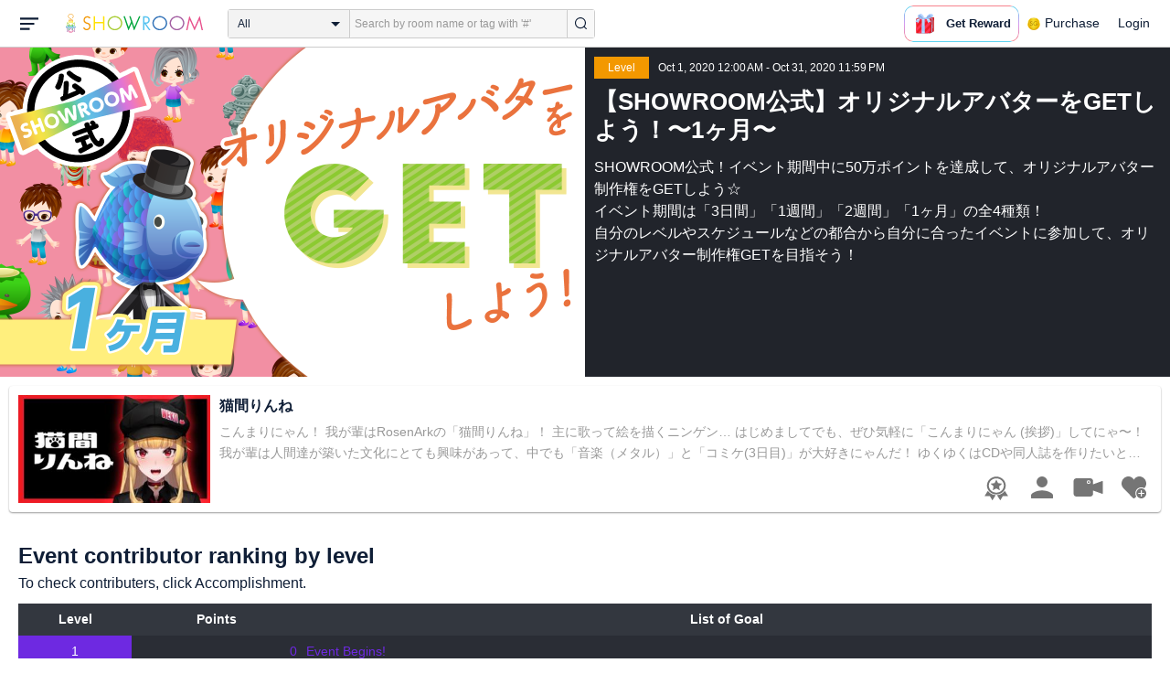

--- FILE ---
content_type: text/html; charset=UTF-8
request_url: https://www.showroom-live.com/event/contribution/avatar1months_vol19?room_id=316734
body_size: 32230
content:
<!DOCTYPE HTML>
<html lang="en">
<head prefix="og: http://ogp.me/ns# fb: http://www.facebook.com/2008/fbml">
<meta charset="UTF-8">
<meta http-equiv="Content-Style-Type" content="text/css">
<meta http-equiv="Content-Script-Type" content="text/javascript">
<meta http-equiv="X-UA-Compatible" content="requiresActiveX=true">
<meta name="viewport" content="width=device-width, height=device-height, initial-scale=1, maximum-scale=1, user-scalable=no, viewport-fit=cover">

<meta name="apple-itunes-app" content="app-id=734256893">

<meta name="facebook-domain-verification" content="j30bc28ol8u57r4rtpto6yjsx3kh78" />
<link rel="apple-touch-icon" href="/assets/img/v3/apple-touch-icon.png">
<meta name="google-play-app" content="app-id=jp.dena.showroom">
<link rel="stylesheet" href="https://static.showroom-live.com/assets/css/v3/style.css?t=1761710620">
<link rel="stylesheet" href="https://static.showroom-live.com/assets/css/v3/event/admin.css?t=1667879545">


<meta name="format-detection" content="telephone=no">
<meta name="apple-mobile-web-app-capable" content="yes">
<meta name="apple-mobile-web-app-status-bar-style" content="black-translucent">


  <meta name="twitter:card" content="summary">
  
<meta name="twitter:site" content="@SHOWROOM_jp">
<meta name="keywords" content="showroom, SHOWROOM, idol">


    <title>SHOWROOM</title>
    <meta name="description" content="SHOWROOM provides live performance broadcasts by idols and celebrities in virtual stadiums.">
    <meta property="og:title" content="SHOWROOM">
    <meta property="og:description" content="SHOWROOM provides live performance broadcasts by idols and celebrities in virtual stadiums.">
    <meta property="og:url" content="https://www.showroom-live.com">
    <meta property="og:image" content="https://static.showroom-live.com/assets/img/icon/1024.png?t=1667879554">
    <meta property="og:type" content="website">



<!-- Google Tag Manager -->
<script>
  window.dataLayer = window.dataLayer || [];
  dataLayer.push({
    'user_id': 0
  });
  (function(w,d,s,l,i){w[l]=w[l]||[];w[l].push({'gtm.start':
            new Date().getTime(),event:'gtm.js'});var f=d.getElementsByTagName(s)[0],
        j=d.createElement(s),dl=l!='dataLayer'?'&l='+l:'';j.async=true;j.src=
        'https://www.googletagmanager.com/gtm.js?id='+i+dl;f.parentNode.insertBefore(j,f);
})(window,document,'script','dataLayer','GTM-PKVVDXN');</script>
<!-- End Google Tag Manager -->

<style>
html {-ms-touch-action: manipulation;}
.old-section a{
color:#4b74ff;
}
.old-section button{
border: solid 0px;
background-color:#4b74ff;
color:white;
}
.old-section .error {
color:red;
}
.old-section .alert {
color:red;
}
</style>


<!--[if lt IE 9]>
<script src="/assets/vendor/js/html5shiv.min.js"></script>
<![endif]-->

<!-- scripts -->

  <script type="text/javascript" src="https://static.showroom-live.com/assets/dist/lib/lib.js?t=1667879546"></script>
  <script type="text/javascript" src="/assets/dist/layouts.bundle.js?date=20250618″"></script>
  <script type="text/javascript">
    
    var SrGlobal = {};
    SrGlobal.is_login=0;
    SrGlobal.isNativeApp = 0;
    SrGlobal.isMobile    = 0;
    SrGlobal.isAndroid     = 0
    SrGlobal.csrfToken = 'G3EfmJFywVKtcWIWp4XkYXtOQ2GyLVzkqAywkhzq';
    SrGlobal.locale = "en";
    SrGlobal.systemErrorMsg='System error';
    SrGlobal.loginNeedMsg = 'To use this, you must login.';
    SrGlobal.signUpNeedMsg = 'To use this, you must be signed in.';
    SrGlobal.isTabCookieOK = 1;
    
    var isIE = navigator.userAgent.match(/msie/i);
  </script>
  <script type="application/ld+json">
  {
      "@context": "http://schema.org",
      "@type": "WebSite",
      "url": "https://www.showroom-live.com",
      "potentialAction": {
          "@type": "SearchAction",
          "target": "https://www.showroom-live.com/room/search?genre_id=0&keyword={search_term}",
          "query-input": "required name=search_term"
      }
  }
  </script>

<!-- Facebook Pixel Code -->
<script>
  !function(f,b,e,v,n,t,s)
  {if(f.fbq)return;n=f.fbq=function(){n.callMethod?
  n.callMethod.apply(n,arguments):n.queue.push(arguments)};
  if(!f._fbq)f._fbq=n;n.push=n;n.loaded=!0;n.version='2.0';
  n.queue=[];t=b.createElement(e);t.async=!0;
  t.src=v;s=b.getElementsByTagName(e)[0];
  s.parentNode.insertBefore(t,s)}(window, document,'script',
  'https://connect.facebook.net/en_US/fbevents.js');
  fbq('init', '2465181877062193');
  fbq('track', 'PageView');
</script>
<noscript><img height="1" width="1" style="display:none"
  src="https://www.facebook.com/tr?id=2465181877062193&ev=PageView&noscript=1"
/></noscript>
<!-- End Facebook Pixel Code -->
<!-- Adobe Fonts -->
<script>
  (function(d) {
    var config = {
      kitId: 'yqy5ran',
      scriptTimeout: 3000,
      async: true
    },
    h=d.documentElement,t=setTimeout(function(){h.className=h.className.replace(/\bwf-loading\b/g,"")+" wf-inactive";},config.scriptTimeout),tk=d.createElement("script"),f=false,s=d.getElementsByTagName("script")[0],a;h.className+=" wf-loading";tk.src='https://use.typekit.net/'+config.kitId+'.js';tk.async=true;tk.onload=tk.onreadystatechange=function(){a=this.readyState;if(f||a&&a!="complete"&&a!="loaded")return;f=true;clearTimeout(t);try{Typekit.load(config)}catch(e){}};s.parentNode.insertBefore(tk,s)
  })(document);
</script>
<!-- End Adobe Fonts Code -->
<script src="https://unpkg.com/@dotlottie/player-component@latest/dist/dotlottie-player.mjs" type="module"></script>
</head>
<body>
  
  <!-- Google Tag Manager (noscript) -->
  <noscript><iframe src="https://www.googletagmanager.com/ns.html?id=GTM-PKVVDXN" height="0" width="0" style="display:none;visibility:hidden"></iframe></noscript>
  <!-- End Google Tag Manager (noscript) -->
  

  
    <div id="js-wrapper" class="l-wrapper pc-browser clearfix">

    
    <div class="pc-header">
      <div id="hamburger" class="pc-header-menu header-hamburger is-open" data-type="3">
        <div class="header-hamburger-open">
          <svg class="svg-icon-hamburger" width="20" height="14" viewBox="0 0 36 24" xmlns="http://www.w3.org/2000/svg">
<path fill-rule="evenodd" clip-rule="evenodd" d="M0 0V4H36V0H0ZM0 10V14H28V10H0ZM0 24V20H19V24H0Z" />
</svg>

          
        </div>
        <div class="header-hamburger-close">
          <svg class="svg-close" width="20" height="20" viewBox="0 0 20 20" xmlns="http://www.w3.org/2000/svg">
<path clip-rule="evenodd" d="M0 18L1.57484 19.5789L19.527 1.58097L17.9522 0.00212362L0 18Z" />
<path clip-rule="evenodd" d="M2.04687 3.6457e-07L0.472031 1.57885L18.4242 19.5767L19.9991 17.9979L2.04687 3.6457e-07Z" />
</svg>
        </div>
      </div>

      <a class="pc-header-logo" href="/">
        <img
          src="/assets/svg/logo.svg"
          alt="SHOWROOM"
        >
      </a>

      <form id="js-head-search-form" action="/room/search" class="pc-header-search">
        <div id="js-head-search-select-box" class="head-search-select-box">
          
          <span class="js-head-search-select-label">All</span>
          <input
            id="js-head-search-select-genre"
            class="js-head-search-select-label"
            type="hidden"
            name="genre_id"
            value="0"
          >
          


        <ul id="js-head-search-select-list" class="head-select-list head-search-select-list">
          
          <li class="head-list-selected js-head-search-select-label">All</li>
          
          <li data-value="0" class="selected">All</li>
          
          <li data-value="112">music</li>
          
          <li data-value="102">idol</li>
          
          <li data-value="103">talent</li>
          
          <li data-value="104">voice actor</li>
          
          <li data-value="105">comedian</li>
          
          <li data-value="107">virtual</li>
          
          <li data-value="108">model</li>
          
          <li data-value="109">actor</li>
          
          <li data-value="110">announcer</li>
          
          <li data-value="113">creator</li>
          
          <li data-value="200">streamer</li>
          
        </ul>

        </div>
        <div class="head-search-input-area" id="headSearchArea">
          <input
            id="js-search-input"
            class="head-search-input"
            type="text"
            name="keyword"
            value=""
            placeholder="Search by room name or tag with '#'"
            autocomplete="off"
          >
          <div id="js-search-delete" class="head-search-delete">
            <svg class="svg-close" width="20" height="20" viewBox="0 0 20 20" xmlns="http://www.w3.org/2000/svg">
<path clip-rule="evenodd" d="M0 18L1.57484 19.5789L19.527 1.58097L17.9522 0.00212362L0 18Z" />
<path clip-rule="evenodd" d="M2.04687 3.6457e-07L0.472031 1.57885L18.4242 19.5767L19.9991 17.9979L2.04687 3.6457e-07Z" />
</svg>
          </div>
          <ul id="js-search-autocomplete" class="head-search-autocomplete hidden"></ul>
        </div>
        <button
          class="head-search-submit"
          type="submit"
        >
          <svg class="svg-icon-search" width="13" height="14" viewBox="0 0 13 14" xmlns="http://www.w3.org/2000/svg">
<path d="M5.99444 12.1944C2.70833 12.1944 0 9.44789 0 6.07887C0 2.70986 2.70833 0 5.99444 0C9.28056 0 11.9889 2.74648 11.9889 6.07887C11.9889 9.41127 9.31667 12.1944 5.99444 12.1944ZM5.99444 1.09859C3.28611 1.09859 1.08333 3.33239 1.08333 6.07887C1.08333 8.82535 3.28611 11.0592 5.99444 11.0592C8.70278 11.0592 10.9056 8.82535 10.9056 6.07887C10.9056 3.33239 8.73889 1.09859 5.99444 1.09859Z" />
<path d="M12.4573 13.0001C12.3129 13.0001 12.2045 12.9635 12.0962 12.8536L9.64065 10.51C9.42398 10.2903 9.42398 9.96069 9.60454 9.74097C9.82121 9.52125 10.1462 9.52125 10.3629 9.70435L12.8184 12.048C13.0351 12.2677 13.0351 12.5973 12.8545 12.817C12.7462 12.9269 12.6018 13.0001 12.4573 13.0001Z" />
</svg>

        </button>
      </form>
      <div id="js-lottie-icon">
        <header-icon-lottie is-login="0"></header-icon-lottie>
      </div>
      
        <a href="/payment/payment_start" class="pc-header-menu">
          <span class="text is-showgold">Purchase</span>
        </a>
      

    
      <button onclick="showLoginDialog();" class="pc-header-menu"
      >
        Login
      </button>
      


    </div>
    

        <div id="hamburgerMenu" class="pc-header-menus  hidden" data-type="3">
      <ul>
        
        <li>
          <a
            href="/"
            class="side-link"
            title="Home"
          >
            <i class="st-icon">
              <svg class="side-svg" width="20px" height="18px" viewBox="0 0 20 18" xmlns="http://www.w3.org/2000/svg" >
                <g id="icon-home" fill-rule="nonzero">
                  <path d="M20,9.442623 C20,9.9315738 19.5803125,10.3278689 19.0625,10.3278689 C18.815625,10.3278689 18.5925,10.2358033 18.425,10.0885574 L18.4228125,10.090623 L10.02375,2.1597049 L10.0240625,2.1594098 L10,2.1378689 L1.59625,10.0732131 L1.595625,10.072918 C1.4265625,10.2304918 1.1940625,10.3278689 0.9375,10.3278689 C0.4196875,10.3278689 0,9.9315738 0,9.442623 C0,9.1918033 0.110625,8.9657705 0.288125,8.8046557 L9.324375,0.2720656 C9.495,0.104459 9.734375,0 10,0 L10.0003125,0 C10.016875,0 10.0334375,0.0005902 10.0496875,0.0011803 C10.0525,0.0014754 10.055,0.0017705 10.0575,0.0017705 C10.0715625,0.0026557 10.085625,0.003541 10.0996875,0.0050164 C10.100625,0.0050164 10.1015625,0.0053115 10.1025,0.0053115 C10.331875,0.028918 10.53625,0.1307213 10.685625,0.2818033 L10.68625,0.2812131 L14.375,3.7643607 L14.375,2.9508197 C14.375,2.4618689 14.7946875,2.0655738 15.3125,2.0655738 C15.8303125,2.0655738 16.25,2.4618689 16.25,2.9508197 L16.25,5.5348525 L19.74875,8.8385902 L19.7465625,8.8406557 C19.9025,8.9988197 20,9.2095082 20,9.442623 L20,9.442623 Z M18.125,10.9180328 L18.125,17.1147541 C18.125,17.6037049 17.7053125,18 17.1875,18 L15.3125,18 L15.3125,10.9180328 L11.5625,10.9180328 L11.5625,18 L2.8125,18 C2.2946875,18 1.875,17.6037049 1.875,17.1147541 L1.875,10.9180328 L10,3.2459016 L18.125,10.9180328 L18.125,10.9180328 Z M4.6875,14.4590164 L8.4375,14.4590164 L8.4375,10.9180328 L4.6875,10.9180328 L4.6875,14.4590164 Z" id="Imported-Layers"></path>
                </g>
              </svg>
            </i>
            <span class="text">Home</span>
          </a>
        </li>
        

        
        <li>
          <a
            href="/onlive"
            class=" side-link"
            title="Live"
          >
            <i class="st-icon">
              <svg class="side-svg" width="20px" height="20px" viewBox="0 0 20 20" xmlns="http://www.w3.org/2000/svg" >
                <g id="icon-onlive" fill-rule="nonzero">
                  <path d="M5.20000003,11.6022902 L12.4,2.40047381 L10.8,8.40165843 L14.8000001,8.40165843 L7.60000004,17.6034748 L9.20000001,11.6022902 L5.20000003,11.6022902 M10,0 C4.47700005,0 0,4.47788394 0,10.0019744 C0,15.5260648 4.47700005,20.0039487 10,20.0039487 C15.523,20.0039487 20,15.5260648 20,10.0019744 C20,4.47788394 15.523,0 10,0" id="side_nav_onlive"></path>
                  </g>
                </svg>
              </i>
            <span class="text">Live</span>
            <span id="js-side-badge-live" class="pc-header-menus-badge"></span>
          </a>
        </li>
        <li>
          
          <a
            onclick="showLoginDialog();"
            class="side-link"
            title="Follow"
          >
          
            <i class="st-icon">
              <svg class="side-svg" width="18px" height="16px" viewBox="0 0 18 16" version="1.1" xmlns="http://www.w3.org/2000/svg" >
                <g id="icon-heart" fill-rule="nonzero">
                  <path d="M0.00223778,4.99179062 C-0.041862574,6.53263682 0.56834228,7.78644013 1.61280059,8.85286185 C3.78001783,11.065618 5.94633506,13.279752 8.11490231,15.4915896 C8.44700495,15.8305299 8.72330715,16 9.0000594,16 C9.2763616,16 9.5526638,15.8305299 9.8856664,15.4911304 C11.086276,14.2685573 12.2846355,13.0436879 13.482545,11.8188186 C14.5121532,10.7666342 15.5588615,9.73190197 16.5641695,8.65629488 C17.7773792,7.35748325 18.252583,5.81939266 17.8714299,4.03651191 C17.3606759,1.64739659 15.2191088,0.00321495301 12.978541,0.00321495301 C12.4583369,0.00321495301 11.9327327,0.0918537952 11.4210786,0.280153926 C10.3775203,0.664561755 9.6093642,1.39204324 9.0014094,2.3817671 C8.91455867,2.25179408 8.85560821,2.1608589 8.79350771,2.07222005 C8.21705313,1.24875143 7.49209736,0.617257088 6.54888986,0.271887091 C6.04218582,0.0863425719 5.52513171,7.27169102e-08 5.01572766,7.27169102e-08 C2.46150734,-0.000459195896 0.08278842,2.17463695 0.00223778,4.99179062 Z" id="side_nav_follow"></path>
                </g>
              </svg>
            </i>
            <span class="text">Follow</span>
          </a>
        </li>
        <li>
          <a
            href="/event_search"
            class=" side-link"
            title="Event"
          >
            <i class="st-icon">
              <svg class="side-svg" width="20px" height="20px" viewBox="0 0 20 20" version="1.1" xmlns="http://www.w3.org/2000/svg" >
                <g id="icon-event" fill-rule="nonzero">
                  <path d="M10,18 C5.5815385,18 2,14.418462 2,10 C2,5.581538 5.5815385,2 10,2 C14.4184615,2 18,5.581538 18,10 C18,14.418462 14.4184615,18 10,18 L10,18 Z M0,10 C0,15.523 4.477,20 10,20 C15.523,20 20,15.523 20,10 C20,4.477 15.523,0 10,0 C4.477,0 0,4.477 0,10 Z M9,4.305921 L9,10 C9,10.522948 9.4765474,11 10,11 L14,11 C14.586853,11 15,10.513584 15,10 C15,9.466679 14.5618162,9 14,9 L11,9 L11,4.305921 C11,3.755981 10.5930176,3.358553 10,3.358553 C9.4239158,3.358553 9,3.782468 9,4.305921 Z" id="Imported-Layers"></path>
                </g>
              </svg>
            </i>
            <span class="text">Event</span>
          </a>
        </li>
        <li>
          <a
            href="/ranking"
            class=" side-link"
            title="Ranking"
          >
            <i class="st-icon">
              <svg class="side-svg" width="20px" height="20px" viewBox="0 0 20 20" version="1.1" xmlns="http://www.w3.org/2000/svg" >
                <g id="icon-badge" fill-rule="nonzero">
                  <path d="M10,0.057256 C5.6396382,0.057256 2.1052632,3.416044 2.1052632,7.558736 C2.1052632,11.701429 5.6396382,15.060217 10,15.060217 C14.3603618,15.060217 17.8947368,11.701429 17.8947368,7.558736 C17.8947368,3.416044 14.3603618,0.057256 10,0.057256 L10,0.057256 Z M10,13.559921 C6.5117409,13.559921 3.6842105,10.873237 3.6842105,7.558736 C3.6842105,4.244236 6.5117409,1.557552 10,1.557552 C13.4882591,1.557552 16.3157895,4.244236 16.3157895,7.558736 C16.3157895,10.873237 13.4882591,13.559921 10,13.559921 L10,13.559921 Z M6.6738201,20.061204 L4.5410491,16.403164 L0,16.54808 L2.8422498,12.059625 C4.2780651,14.076597 6.6921231,15.454181 9.4736842,15.640377 L6.6738201,20.061204 Z M15.4589509,16.403164 L13.3261799,20.061204 L10.5263158,15.640377 C13.3078769,15.454181 15.7219349,14.076597 17.1577502,12.059625 L20,16.54808 L15.4589509,16.403164 Z M11.4646316,5.522034 L10.0075789,2.557749 L8.5372632,5.515283 L5.2631579,5.982475 L7.6258947,8.292781 L7.0588947,11.546023 L9.9900526,10.016172 L12.9145789,11.559526 L12.3632105,8.304034 L14.7368421,6.00453 L11.4646316,5.522034 Z" id="Imported-Layers"></path>
                </g>
              </svg>
            </i>
            <span class="text">Ranking</span>
          </a>
        </li>
        
        
          <li>
            
            <a
              onclick="showLoginDialog();"
              title="Sign up to broadcast"
            >
            
              <i class="st-icon">
                <svg class="side-svg" width="20px" height="12px" viewBox="0 0 14 8" version="1.1" xmlns="http://www.w3.org/2000/svg">
                    <g id="Page-1" stroke="none" stroke-width="1" fill-rule="evenodd" sketch:type="MSPage">
                      <g id="side-nav-account" sketch:type="MSLayerGroup" transform="translate(-133.000000, -14.000000)">
                        <g id="side-nav-配信メニュー" transform="translate(120.000000, 8.000000)" sketch:type="MSShapeGroup">
                          <g id="配信する" transform="translate(8.000000, -2.000000)">
                            <path d="M12.1857143,9.27142857 C11.964381,9.27142857 11.7857143,9.45053968 11.7857143,9.67142857 C11.7857143,9.89231746 11.964381,10.0714286 12.1857143,10.0714286 C12.4066032,10.0714286 12.5857143,9.89231746 12.5857143,9.67142857 C12.5857143,9.45053968 12.4066032,9.27142857 12.1857143,9.27142857 M12.1857143,10.4714286 C11.7436402,10.4714286 11.3857143,10.1132063 11.3857143,9.67142857 C11.3857143,9.2293545 11.7436402,8.87142857 12.1857143,8.87142857 C12.6274921,8.87142857 12.9857143,9.2293545 12.9857143,9.67142857 C12.9857143,10.1132063 12.6274921,10.4714286 12.1857143,10.4714286 M12.8533333,8 L6.88,8 C6.17315556,8 5.6,8.53733333 5.6,9.2 L5.6,14.8 C5.6,15.4626667 6.17315556,16 6.88,16 L12.8533333,16 C13.5601778,16 14.1333333,15.4626667 14.1333333,14.8 L14.1333333,13.3526667 L18.1098667,14.7866667 L18.1105778,14.7855556 C18.1342815,14.7942222 18.1596444,14.8 18.1866667,14.8 C18.3044741,14.8 18.4,14.7106667 18.4,14.6 L18.4,9.4 C18.4,9.28955556 18.3044741,9.2 18.1866667,9.2 C18.1596444,9.2 18.1342815,9.20577778 18.1105778,9.21444444 L18.1098667,9.21333333 L14.1333333,10.6473333 L14.1333333,9.2 C14.1333333,8.53733333 13.5601778,8 12.8533333,8" id="Imported-Layers">
                          </path>
                        </g>
                      </g>
                    </g>
                  </g>
                </svg>
              </i>
              <span class="text">Sign up to broadcast</span>
            </a>
          </li>
        
        
        
        
        <li>
          <a href="/payment/payment_start"
            title="Purchase">
            <i class="st-icon">
              <svg class="side-svg" width="18" height="18" viewBox="0 0 83 75" fill="none" xmlns="http://www.w3.org/2000/svg">
              <path fill-rule="evenodd" clip-rule="evenodd" d="M20.3243 66.6667C18.0785 66.6667 16.2598 64.8 16.2598 62.5C16.2598 60.1979 18.0785 58.3333 20.3243 58.3333C22.5702 58.3333 24.3889 60.1979 24.3889 62.5C24.3889 64.8 22.5702 66.6667 20.3243 66.6667ZM20.3246 50C13.5892 50 8.13086 55.5958 8.13086 62.5C8.13086 69.4042 13.5892 75 20.3246 75C27.06 75 32.5204 69.4042 32.5204 62.5C32.5204 55.5958 27.06 50 20.3246 50Z" />
              <path fill-rule="evenodd" clip-rule="evenodd" d="M69.106 66.6667C66.8601 66.6667 65.0414 64.8 65.0414 62.5C65.0414 60.1979 66.8601 58.3333 69.106 58.3333C71.3497 58.3333 73.1706 60.1979 73.1706 62.5C73.1706 64.8 71.3497 66.6667 69.106 66.6667ZM69.106 50C62.3706 50 56.9102 55.5958 56.9102 62.5C56.9102 69.4042 62.3706 75 69.106 75C75.8393 75 81.2997 69.4042 81.2997 62.5C81.2997 55.5958 75.8393 50 69.106 50Z" />
              <path fill-rule="evenodd" clip-rule="evenodd" d="M24.3893 41.6667L22.358 33.3333H32.5205V41.6667H24.3893ZM40.6506 33.3333H48.7797V41.6667H40.6506V33.3333ZM56.9103 41.6667V33.3333H67.0728L65.0416 41.6667H56.9103ZM20.3247 25L18.2914 16.6667H32.5205V25H20.3247ZM40.6506 16.6667H48.7797V25H40.6506V16.6667ZM56.9103 25V16.6667H71.1374L69.1062 25H56.9103ZM16.2604 0H0V8.33333H6.09792L18.2917 50H73.1708L83.3333 8.33333H16.2604V0Z" />
              </svg>
            </i>
            <span class="text">Purchase</span>
          </a>
        </li>
        
        <li>
          <a href="/lottery/list"
            title="Lottery list">
            <i class="st-icon">
              <svg
                class="side-svg"
                width="18"
                height="18"
                xmlns="http://www.w3.org/2000/svg"
                viewBox="0 0 20 20"
              >
                <g>
                  <path fill-rule="evenodd" d="M13.66,7.74c-.15-.79-.84-1.37-1.65-1.37s-1.5.57-1.65,1.37l-1.56,8.28h6.42l-1.56-8.28ZM12.01,9.18c-.64,0-1.16-.52-1.16-1.16s.52-1.16,1.16-1.16,1.16.52,1.16,1.16-.52,1.16-1.16,1.16Z"/>
                  <path d="M15.32.03h-6.62l-4.68,4.68v6.62l3.64,3.64,1.41-7.48c.27-1.42,1.5-2.44,2.95-2.44s2.68,1.03,2.95,2.44l1.41,7.48,3.64-3.64v-6.62L15.32.03Z"/>
                </g>
                <circle cx="2.63" cy="17.34" r="2.6"/>
                <rect x="6.47" y="18.45" width="11.09" height="1.53" rx=".71" ry=".71"/>
              </svg>
            </i>
            <span class="text">Lottery list</span>
          </a>
        </li>
        <li>
          <a
            href="/avatar_shop"
            class=" side-link"
            title="Avatar Shop"
          >
            <i class="st-icon">
              <svg class="side-svg" viewBox="0 0 34 34" xmlns="http://www.w3.org/2000/svg" style="width:18px; height:18px;">
                <circle cx="17" cy="17" r="17" />
                <ellipse class="side-svg-dis" cx="11.5" cy="14" rx="1.5" ry="4"/>
                <ellipse class="side-svg-dis" cx="22.5" cy="14" rx="1.5" ry="4"/>
                <path class="side-svg-dis" d="M17,27.3c-3.4,0-6.6-1.6-8.9-4.4c-0.4-0.4-0.3-1.1,0.1-1.4c0.4-0.3,1.1-0.3,1.4,0.1c1.9,2.4,4.5,3.6,7.3,3.6
                s5.4-1.3,7.3-3.6c0.3-0.4,1-0.5,1.4-0.1c0.4,0.3,0.5,1,0.1,1.4C23.6,25.7,20.4,27.3,17,27.3z"/>
              </svg>
            </i>
            <span class="text">Avatar Shop</span>
          </a>
        </li>
        
        <li>
          <button
            class="side-link"
            type="button"
            onclick="showSignupDialog();"
            title="Sign Up"
          >
            <span class="text">Sign Up</span>
          </button>
        </li>
        <li>
          <button
            class="side-link"
            type="button"
            onclick="showLoginDialog();"
            title="Login"
          >
            <span class="text">Login</span>
          </button>
        </li>
        
        
    </div>


    <div class="l-main " id="sr-content-main">
      
      <div class="warning-unsupported-browser" style="width:100%; margin: 0;display: none;">
        <div class="warning_content" style="background-color:#F3CB50; margin:0 auto;">
          <ul style="margin:0; padding: 20px 40px; text-align: center;">
            <li style="list-style-type:none; display:inline-block;">
              <img
                src="/assets/svg/warning_icon.svg"
                style="width:100px; height: auto; vertical-align: middle; opacity: 0.5;"
                alt="warning"
              >
            </li>
            <li style="list-style-type:none; display:inline-block; vertical-align: middle;">
              <p style="padding: 0 20px; font-weight: bold; color: #414141; text-align: left;">
              お使いのブラウザは、SHOWROOMのサポート対象外となります。<br>
              SHOWROOMの機能を正しくご利用いただくために、下記の環境にてご利用ください。<br>
                  Google Chrome（推奨）<span><a href="https://www.google.co.jp/chrome/" target="_blank"><img src="/assets/svg/window_icon.svg" style="width: 24px; height: auto; vertical-align:bottom;"></a></span>・Microsoft Edge<span><a href="https://www.microsoft.com/windows/microsoft-edge" target="_blank"><img src="/assets/svg/window_icon.svg" style="width: 24px; height: auto; vertical-align:bottom;"></a></span>（Windows）・Safari<span><a href="https://www.apple.com/safari/" target="_blank"><img src="/assets/svg/window_icon.svg" style="width: 24px; height: auto; vertical-align:bottom;"></a></span>（Mac）<br>
              </p>
            </li>
          </ul>
        </div>
      </div>
      
      
<section class="l-inner">
    <div class="bg-common-gray-2">
        
        <ul class="list-type-04 bg-common-gray-1">
            <li>
                <div class="list-inner">
                    <div>
                        <img src="https://static.showroom-live.com/assets/img/v3/img_lazyload.png?t=1667879559" data-src="https://static.showroom-live.com/image/room/cover/9e28b1509bcca913b3328b541967cfb16f96f59fa12e29fcab5c192e0e025780_l.png?v=1604199666" width="640" height="360" alt="【SHOWROOM公式】オリジナルアバターをGETしよう！〜1ヶ月〜" class="img-main">
                    </div>
                </div>
                <div class="show-sp">
                  <ul class="live-info-block clearfix">
                      
                      
                      <li class="head bg-orange">Level</li>
                      
                      
                      <li class="info">Oct 1, 2020 12:00 AM - Oct 31, 2020 11:59 PM</li>
                      
                  </ul>
                </div>
            </li>
            
            <li class="detail hidden-sp">
                <ul class="live-info-block clearfix">
                    
                    
                    <li class="head bg-orange">Level</li>
                    
                    
                    <li class="info">Oct 1, 2020 12:00 AM - Oct 31, 2020 11:59 PM</li>
                    
                </ul>
                <h2 class="tx-title">【SHOWROOM公式】オリジナルアバターをGETしよう！〜1ヶ月〜</h2>
                <p class="tx-info">SHOWROOM公式！イベント期間中に50万ポイントを達成して、オリジナルアバター制作権をGETしよう☆<br>
イベント期間は「3日間」「1週間」「2週間」「1ヶ月」の全4種類！<br>
自分のレベルやスケジュールなどの都合から自分に合ったイベントに参加して、オリジナルアバター制作権GETを目指そう！</p>
                
            </li>
            
        </ul>
    </div>
    



<div class="contentlist-link">
  
  
  <div class="listcardinfo">
    <div class="listcardinfo-image">
      <div class="listcardinfo-label">
        
        
        
        
      </div>
      <a href="/r/rosenark-maria02" data-room-id="316734" class="room-url">
        <img src="https://static.showroom-live.com/assets/img/v3/img_lazyload.png?t=1667879559" data-src="https://static.showroom-live.com/image/room/cover/cc89bc9187f2d6e980a083b1939828c32833832a8a35042f35fe77631783116e_s.jpeg?v=1608710703" class="img-main" width="210" height="118" alt="猫間りんね">
      </a>
    </div>
    <div class="listcardinfo-info">
      <h4 class="listcardinfo-main-text tx-ellipsis ">猫間りんね</h4>
      
      <p class="listcardinfo-sub-text tx-ellipsis ">
        
          こんまりにゃん！
我が輩はRosenArkの「猫間りんね」！
主に歌って絵を描くニンゲン… はじめましてでも、ぜひ気軽に「こんまりにゃん (挨拶)」してにゃ〜！

我が輩は人間達が築いた文化にとても興味があって、中でも「音楽（メタル）」と「コミケ(3日目)」が大好きにゃんだ！
ゆくゆくはCDや同人誌を作りたいと思っているのにゃ！

応援よろしくにゃん(=｀ω´=)！


〓RosenArk -バーチャル同好会-〓
https://www.v-mirage.com/rosenark/

2020年8月25日結成

【メンバー】
・闇月芽愛 https://www.showroom-live.com/nightmare
・さめのうた https://www.showroom-live.com/sameno_uta
・姫咲真理愛 https://www.showroom-live.com/rosenark-maria10
・闇月アカリ https://www.showroom-live.com/rosenark-akari06
・猫間りんね 

---------------------------------------

▼お手紙などの送り先▼

170-0013
東京都豊島区東池袋1-34-5
いちご東池袋ビル6階アントレサロン
(株)ダイヤモンドミスト　猫間りんね 宛
☏03-5050-2102

※重さ5キロ以下
※外装を含む80サイズ以下
※なまもの、日持ちしないもの、生花等NG

---------------------------------------
お借りしているカラオケ音源
【生音風カラオケ屋 さま】http://u0u0.net/vAmI
【甲賀忍法帖】http://u0u0.net/VS0L
        
      </p>
      
    </div>
    
    <div class="listcardinfo-menu">
      <ul>
        
        <li>
          <a href="/event/contribution/avatar1months_vol19?room_id=316734" title="Event Contributor Ranking" class="room-ranking-link"><span class="svg icon-badge-gray"></span></a>
        </li>
        
        <li>
          <a href="/room/profile?room_id=316734" title="Profile" class="profile-link"><span class="svg icon-user-gray"></span></a>
        </li>
        <li>
          
          <a href="/r/rosenark-maria02" data-room-id="316734" title="Show" class="room-url"><span class="svg icon-camera-gray"></span></a>
          
        </li>
        
        <li>
          <a href="javascript:void(0);" data-room-id="316734" class="js-fan_ctl_target-316734 js-follow-btn" title="Follow"><span class="svg icon-follow-gray "></span></a>

        </li>
      </ul>
    </div>
    
  </div>
</div>


    
    
    
    <section class="p-b4">
        <h3 class="content-heading">Event contributor ranking by level</h3>
        <p class="fs-b4">To check contributers, click Accomplishment.</p>
        <table class="table-type-01 fs-b3 w-full mt-b2 mh-auto">
        <colgroup class="colgroup-level"></colgroup>
        <colgroup class="colgroup-point"></colgroup>
        <colgroup class="colgroup-challenge"></colgroup>
        <tr>
            <th>Level</th>
            <th>Points</th>
            <th>List of Goal</th>
        </tr>
        <tr>
            <td class="ta-c bg-violet">1</td>
            <td class="fcol-violet ta-r">0</td>
            <td class="fcol-violet">Event Begins!</td>
        </tr>
        
        <tr class="fcol-blue">
            <td class="ta-c fcol-white bg-blue">2</td>
            <td class="ta-r">250</td>
            <td>
                <div class="js-support-user-title cur-p us-n po-rt" data-support-id="6080272">
                    まずは元気よく自己紹介をしてみよう（こまめにするのがGood！）
                    
                    <div style="display:none" class="js-support-user-list event-support-user-list-modal">
                        <h3>Contributing Users</h3>
                        <div class="event-support-user-list-modal-inner">
                            <ul>
                                
                                <li><span>1</span> <span>なお。</span> <span>594pt</span></li>
                                
                            </ul>
                        </div>
                    </div>
                    
                </div>
            </td>
        </tr>
        
        <tr class="fcol-blue">
            <td class="ta-c fcol-white bg-blue">3</td>
            <td class="ta-r">500</td>
            <td>
                <div class="js-support-user-title cur-p us-n po-rt" data-support-id="6080273">
                    来てくださったお客さん全員に挨拶してみよう！
                    
                </div>
            </td>
        </tr>
        
        <tr class="fcol-blue">
            <td class="ta-c fcol-white bg-blue">4</td>
            <td class="ta-r">750</td>
            <td>
                <div class="js-support-user-title cur-p us-n po-rt" data-support-id="6080274">
                    SHOWROOMを始めたきっかけを話そう！
                    
                    <div style="display:none" class="js-support-user-list event-support-user-list-modal">
                        <h3>Contributing Users</h3>
                        <div class="event-support-user-list-modal-inner">
                            <ul>
                                
                                <li><span>1</span> <span>園筋んもんも</span> <span>50pt</span></li>
                                
                                <li><span>2</span> <span>なお。</span> <span>46pt</span></li>
                                
                                <li><span>3</span> <span>大河🍒🦁</span> <span>44pt</span></li>
                                
                                <li><span>4</span> <span>ミスミ</span> <span>21pt</span></li>
                                
                                <li><span>5</span> <span>春野菜のポトフ</span> <span>1pt</span></li>
                                
                            </ul>
                        </div>
                    </div>
                    
                </div>
            </td>
        </tr>
        
        <tr class="fcol-blue">
            <td class="ta-c fcol-white bg-blue">5</td>
            <td class="ta-r">1000</td>
            <td>
                <div class="js-support-user-title cur-p us-n po-rt" data-support-id="6080275">
                    NEXTLIVEの設定をして、ファンルームでも予定を告知しよう
                    
                    <div style="display:none" class="js-support-user-list event-support-user-list-modal">
                        <h3>Contributing Users</h3>
                        <div class="event-support-user-list-modal-inner">
                            <ul>
                                
                                <li><span>1</span> <span>粒野杏子</span> <span>177pt</span></li>
                                
                                <li><span>2</span> <span>園筋んもんも</span> <span>50pt</span></li>
                                
                                <li><span>2</span> <span>なお。</span> <span>50pt</span></li>
                                
                                <li><span>3</span> <span>大河🍒🦁</span> <span>6pt</span></li>
                                
                                <li><span>4</span> <span>ミスミ</span> <span>1pt</span></li>
                                
                            </ul>
                        </div>
                    </div>
                    
                </div>
            </td>
        </tr>
        
        <tr class="fcol-blue">
            <td class="ta-c fcol-white bg-blue">6</td>
            <td class="ta-r">1500</td>
            <td>
                <div class="js-support-user-title cur-p us-n po-rt" data-support-id="6080276">
                    どんなアバターを制作するか、みんなと相談しよう！
                    
                    <div style="display:none" class="js-support-user-list event-support-user-list-modal">
                        <h3>Contributing Users</h3>
                        <div class="event-support-user-list-modal-inner">
                            <ul>
                                
                                <li><span>1</span> <span>ミスミ</span> <span>591pt</span></li>
                                
                                <li><span>2</span> <span>おおくまねこ/ぱんだ</span> <span>170pt</span></li>
                                
                                <li><span>3</span> <span>粒野杏子</span> <span>43pt</span></li>
                                
                            </ul>
                        </div>
                    </div>
                    
                </div>
            </td>
        </tr>
        
        <tr class="fcol-blue">
            <td class="ta-c fcol-white bg-blue">7</td>
            <td class="ta-r">2000</td>
            <td>
                <div class="js-support-user-title cur-p us-n po-rt" data-support-id="6080277">
                    あなたの夢を話してください♪
                    
                    <div style="display:none" class="js-support-user-list event-support-user-list-modal">
                        <h3>Contributing Users</h3>
                        <div class="event-support-user-list-modal-inner">
                            <ul>
                                
                                <li><span>1</span> <span>なお。</span> <span>540pt</span></li>
                                
                                <li><span>2</span> <span>ミスミ</span> <span>4pt</span></li>
                                
                                <li><span>3</span> <span>おおくまねこ/ぱんだ</span> <span>1pt</span></li>
                                
                            </ul>
                        </div>
                    </div>
                    
                </div>
            </td>
        </tr>
        
        <tr class="fcol-blue">
            <td class="ta-c fcol-white bg-blue">8</td>
            <td class="ta-r">2500</td>
            <td>
                <div class="js-support-user-title cur-p us-n po-rt" data-support-id="6080278">
                    テロップ機能を使って今の状況をみんなに伝えよう！
                    
                    <div style="display:none" class="js-support-user-list event-support-user-list-modal">
                        <h3>Contributing Users</h3>
                        <div class="event-support-user-list-modal-inner">
                            <ul>
                                
                                <li><span>1</span> <span>† 孤独の悪夢 -ナイトメア- †</span> <span>540pt</span></li>
                                
                                <li><span>2</span> <span>ミスミ</span> <span>5pt</span></li>
                                
                                <li><span>3</span> <span>おおくまねこ/ぱんだ</span> <span>1pt</span></li>
                                
                            </ul>
                        </div>
                    </div>
                    
                </div>
            </td>
        </tr>
        
        <tr class="fcol-blue">
            <td class="ta-c fcol-white bg-blue">9</td>
            <td class="ta-r">3000</td>
            <td>
                <div class="js-support-user-title cur-p us-n po-rt" data-support-id="6080279">
                    好きな異性のタイプを発表しよう！
                    
                    <div style="display:none" class="js-support-user-list event-support-user-list-modal">
                        <h3>Contributing Users</h3>
                        <div class="event-support-user-list-modal-inner">
                            <ul>
                                
                                <li><span>1</span> <span>粒野杏子</span> <span>50pt</span></li>
                                
                                <li><span>2</span> <span>おおくまねこ/ぱんだ</span> <span>24pt</span></li>
                                
                                <li><span>3</span> <span>ミスミ</span> <span>15pt</span></li>
                                
                                <li><span>4</span> <span>† 孤独の悪夢 -ナイトメア- †</span> <span>14pt</span></li>
                                
                                <li><span>5</span> <span>ぺこりん♩</span> <span>12pt</span></li>
                                
                            </ul>
                        </div>
                    </div>
                    
                </div>
            </td>
        </tr>
        
        <tr class="fcol-blue">
            <td class="ta-c fcol-white bg-blue">10</td>
            <td class="ta-r">6000</td>
            <td>
                <div class="js-support-user-title cur-p us-n po-rt" data-support-id="6080280">
                    【お題】趣味についてみんなで話そう！
                    
                    <div style="display:none" class="js-support-user-list event-support-user-list-modal">
                        <h3>Contributing Users</h3>
                        <div class="event-support-user-list-modal-inner">
                            <ul>
                                
                                <li><span>1</span> <span>ミスミ</span> <span>1284pt</span></li>
                                
                                <li><span>2</span> <span>🐊とりにてぃ㌠＠餅月隊🍡✤</span> <span>648pt</span></li>
                                
                                <li><span>3</span> <span>なお。</span> <span>600pt</span></li>
                                
                                <li><span>4</span> <span>くろねこ</span> <span>113pt</span></li>
                                
                                <li><span>5</span> <span>ガーデン</span> <span>110pt</span></li>
                                
                                <li><span>6</span> <span>春野菜のポトフ</span> <span>109pt</span></li>
                                
                                <li><span>7</span> <span>ぺこりん♩</span> <span>97pt</span></li>
                                
                                <li><span>8</span> <span>たら缶</span> <span>50pt</span></li>
                                
                                <li><span>8</span> <span>ご飯のおとも</span> <span>50pt</span></li>
                                
                                <li><span>8</span> <span>うさヴァン</span> <span>50pt</span></li>
                                
                                <li><span>8</span> <span>諜報員K ༺イレブン༻</span> <span>50pt</span></li>
                                
                                <li><span>8</span> <span>椿</span> <span>50pt</span></li>
                                
                                <li><span>8</span> <span>つっちー</span> <span>50pt</span></li>
                                
                                <li><span>9</span> <span>† 孤独の悪夢 -ナイトメア- †</span> <span>36pt</span></li>
                                
                                <li><span>9</span> <span>おおくまねこ/ぱんだ</span> <span>36pt</span></li>
                                
                                <li><span>10</span> <span>園筋んもんも</span> <span>12pt</span></li>
                                
                            </ul>
                        </div>
                    </div>
                    
                </div>
            </td>
        </tr>
        
        <tr class="fcol-blue">
            <td class="ta-c fcol-white bg-blue">11</td>
            <td class="ta-r">9000</td>
            <td>
                <div class="js-support-user-title cur-p us-n po-rt" data-support-id="6080281">
                    好きなマンガを発表しよう！
                    
                    <div style="display:none" class="js-support-user-list event-support-user-list-modal">
                        <h3>Contributing Users</h3>
                        <div class="event-support-user-list-modal-inner">
                            <ul>
                                
                                <li><span>1</span> <span>Bother(ﾊﾞｻﾞｰ)</span> <span>1180pt</span></li>
                                
                                <li><span>2</span> <span>ひよこ</span> <span>230pt</span></li>
                                
                                <li><span>3</span> <span>RSC🎸</span> <span>183pt</span></li>
                                
                                <li><span>4</span> <span>deku</span> <span>170pt</span></li>
                                
                                <li><span>5</span> <span>福生 唯月</span> <span>110pt</span></li>
                                
                                <li><span>5</span> <span>テディ・ローズ(くまくま)†悪夢の眷属†</span> <span>110pt</span></li>
                                
                                <li><span>5</span> <span>ぐっさん・∀・）</span> <span>110pt</span></li>
                                
                                <li><span>6</span> <span>しか</span> <span>100pt</span></li>
                                
                                <li><span>7</span> <span>† 孤独の悪夢 -ナイトメア- †</span> <span>60pt</span></li>
                                
                                <li><span>7</span> <span>化猫神にゃご: 弥生推し</span> <span>60pt</span></li>
                                
                                <li><span>8</span> <span>unカラ</span> <span>50pt</span></li>
                                
                                <li><span>8</span> <span>燈橙（ヒトウ）</span> <span>50pt</span></li>
                                
                                <li><span>8</span> <span>西村[オルタ]𓏲𓎨🌌</span> <span>50pt</span></li>
                                
                                <li><span>8</span> <span>アンチョビ༺黎明の幻術士༻</span> <span>50pt</span></li>
                                
                                <li><span>9</span> <span>水月風花💧</span> <span>42pt</span></li>
                                
                                <li><span>10</span> <span>🐊とりにてぃ㌠＠餅月隊🍡✤</span> <span>35pt</span></li>
                                
                                <li><span>11</span> <span>ギルス</span> <span>30pt</span></li>
                                
                                <li><span>12</span> <span>肉詰テル</span> <span>1pt</span></li>
                                
                                <li><span>12</span> <span>クニケン@ちっち親衛隊🌍️✴️</span> <span>1pt</span></li>
                                
                            </ul>
                        </div>
                    </div>
                    
                </div>
            </td>
        </tr>
        
        <tr class="fcol-green">
            <td class="ta-c fcol-white bg-green">12</td>
            <td class="ta-r">12000</td>
            <td>
                <div class="js-support-user-title cur-p us-n po-rt" data-support-id="6080282">
                    あなたの好きなアーティストを発表してください♪
                    
                    <div style="display:none" class="js-support-user-list event-support-user-list-modal">
                        <h3>Contributing Users</h3>
                        <div class="event-support-user-list-modal-inner">
                            <ul>
                                
                                <li><span>1</span> <span>ミスミ</span> <span>639pt</span></li>
                                
                                <li><span>2</span> <span>† 孤独の悪夢 -ナイトメア- †</span> <span>590pt</span></li>
                                
                                <li><span>3</span> <span>肉詰テル</span> <span>418pt</span></li>
                                
                                <li><span>4</span> <span>オメスケ༒漆黒の執行者༒ღいきもの係の妖精ღ</span> <span>220pt</span></li>
                                
                                <li><span>5</span> <span>Deco12</span> <span>180pt</span></li>
                                
                                <li><span>6</span> <span>nagy</span> <span>110pt</span></li>
                                
                                <li><span>7</span> <span>春野菜のポトフ</span> <span>93pt</span></li>
                                
                                <li><span>8</span> <span>つくし なづな</span> <span>88pt</span></li>
                                
                                <li><span>9</span> <span>ギルス</span> <span>70pt</span></li>
                                
                                <li><span>10</span> <span>トミーを持っていく富</span> <span>65pt</span></li>
                                
                                <li><span>11</span> <span>燈橙（ヒトウ）</span> <span>60pt</span></li>
                                
                                <li><span>12</span> <span>福生 唯月</span> <span>50pt</span></li>
                                
                                <li><span>12</span> <span>daine</span> <span>50pt</span></li>
                                
                                <li><span>12</span> <span>うさヴァン</span> <span>50pt</span></li>
                                
                                <li><span>12</span> <span>Bother(ﾊﾞｻﾞｰ)</span> <span>50pt</span></li>
                                
                                <li><span>12</span> <span>ぐっさん・∀・）</span> <span>50pt</span></li>
                                
                                <li><span>12</span> <span>椿</span> <span>50pt</span></li>
                                
                                <li><span>12</span> <span>大河🍒🦁</span> <span>50pt</span></li>
                                
                                <li><span>13</span> <span>ごませんべい/ラメル・G・ソース༺風鈴の魔導師༻</span> <span>41pt</span></li>
                                
                                <li><span>14</span> <span>🐊とりにてぃ㌠＠餅月隊🍡✤</span> <span>37pt</span></li>
                                
                                <li><span>15</span> <span>なお。</span> <span>24pt</span></li>
                                
                            </ul>
                        </div>
                    </div>
                    
                </div>
            </td>
        </tr>
        
        <tr class="fcol-green">
            <td class="ta-c fcol-white bg-green">13</td>
            <td class="ta-r">15000</td>
            <td>
                <div class="js-support-user-title cur-p us-n po-rt" data-support-id="6080283">
                    ファンルームに今日の自撮りを投稿しよう♪
                    
                    <div style="display:none" class="js-support-user-list event-support-user-list-modal">
                        <h3>Contributing Users</h3>
                        <div class="event-support-user-list-modal-inner">
                            <ul>
                                
                                <li><span>1</span> <span>nagy</span> <span>1200pt</span></li>
                                
                                <li><span>2</span> <span>なお。</span> <span>626pt</span></li>
                                
                                <li><span>3</span> <span>福生 唯月</span> <span>540pt</span></li>
                                
                                <li><span>4</span> <span>オメスケ༒漆黒の執行者༒ღいきもの係の妖精ღ</span> <span>300pt</span></li>
                                
                                <li><span>4</span> <span>Bother(ﾊﾞｻﾞｰ)</span> <span>300pt</span></li>
                                
                                <li><span>5</span> <span>unカラ</span> <span>72pt</span></li>
                                
                                <li><span>6</span> <span>春野菜のポトフ</span> <span>17pt</span></li>
                                
                                <li><span>7</span> <span>🐊とりにてぃ㌠＠餅月隊🍡✤</span> <span>13pt</span></li>
                                
                                <li><span>8</span> <span>ごませんべい/ラメル・G・ソース༺風鈴の魔導師༻</span> <span>9pt</span></li>
                                
                                <li><span>9</span> <span>肉詰テル</span> <span>1pt</span></li>
                                
                            </ul>
                        </div>
                    </div>
                    
                </div>
            </td>
        </tr>
        
        <tr class="fcol-green">
            <td class="ta-c fcol-white bg-green">14</td>
            <td class="ta-r">18000</td>
            <td>
                <div class="js-support-user-title cur-p us-n po-rt" data-support-id="6080284">
                    好きな映画を発表します！
                    
                    <div style="display:none" class="js-support-user-list event-support-user-list-modal">
                        <h3>Contributing Users</h3>
                        <div class="event-support-user-list-modal-inner">
                            <ul>
                                
                                <li><span>1</span> <span>肉詰テル</span> <span>2080pt</span></li>
                                
                                <li><span>2</span> <span>粒野杏子</span> <span>630pt</span></li>
                                
                                <li><span>3</span> <span>🐊とりにてぃ㌠＠餅月隊🍡✤</span> <span>300pt</span></li>
                                
                                <li><span>4</span> <span>Bother(ﾊﾞｻﾞｰ)</span> <span>240pt</span></li>
                                
                                <li><span>5</span> <span>ミスミ</span> <span>217pt</span></li>
                                
                                <li><span>6</span> <span>福生 唯月</span> <span>110pt</span></li>
                                
                                <li><span>7</span> <span>ハ240</span> <span>60pt</span></li>
                                
                                <li><span>8</span> <span>オメスケ༒漆黒の執行者༒ღいきもの係の妖精ღ</span> <span>50pt</span></li>
                                
                                <li><span>9</span> <span>諜報員K ༺イレブン༻</span> <span>41pt</span></li>
                                
                                <li><span>10</span> <span>unカラ</span> <span>38pt</span></li>
                                
                                <li><span>11</span> <span>daine</span> <span>12pt</span></li>
                                
                            </ul>
                        </div>
                    </div>
                    
                </div>
            </td>
        </tr>
        
        <tr class="fcol-green">
            <td class="ta-c fcol-white bg-green">15</td>
            <td class="ta-r">22000</td>
            <td>
                <div class="js-support-user-title cur-p us-n po-rt" data-support-id="6080285">
                    タイムマシンで過去に戻れるとしたらいつに戻る？
                    
                    <div style="display:none" class="js-support-user-list event-support-user-list-modal">
                        <h3>Contributing Users</h3>
                        <div class="event-support-user-list-modal-inner">
                            <ul>
                                
                                <li><span>1</span> <span>酒益みいの@YouTubeにいる清楚系呑んべぇ</span> <span>650pt</span></li>
                                
                                <li><span>2</span> <span>ヒョウガ</span> <span>649pt</span></li>
                                
                                <li><span>3</span> <span>大河🍒🦁</span> <span>600pt</span></li>
                                
                                <li><span>4</span> <span>つくし なづな</span> <span>540pt</span></li>
                                
                                <li><span>5</span> <span>肉詰テル</span> <span>359pt</span></li>
                                
                                <li><span>6</span> <span>粒野杏子</span> <span>128pt</span></li>
                                
                                <li><span>7</span> <span>シロウサ</span> <span>60pt</span></li>
                                
                                <li><span>8</span> <span>たら缶</span> <span>50pt</span></li>
                                
                                <li><span>8</span> <span>ごかぼ</span> <span>50pt</span></li>
                                
                                <li><span>9</span> <span>アンチョビ༺黎明の幻術士༻</span> <span>36pt</span></li>
                                
                                <li><span>10</span> <span>富士鷹茄子</span> <span>31pt</span></li>
                                
                                <li><span>11</span> <span>諜報員K ༺イレブン༻</span> <span>8pt</span></li>
                                
                                <li><span>12</span> <span>ミスミ</span> <span>1pt</span></li>
                                
                            </ul>
                        </div>
                    </div>
                    
                </div>
            </td>
        </tr>
        
        <tr class="fcol-green">
            <td class="ta-c fcol-white bg-green">16</td>
            <td class="ta-r">28000</td>
            <td>
                <div class="js-support-user-title cur-p us-n po-rt" data-support-id="6080286">
                    タイムマシンで未来に行けるとしたら何年後に行ってみたい？
                    
                    <div style="display:none" class="js-support-user-list event-support-user-list-modal">
                        <h3>Contributing Users</h3>
                        <div class="event-support-user-list-modal-inner">
                            <ul>
                                
                                <li><span>1</span> <span>肉詰テル</span> <span>2210pt</span></li>
                                
                                <li><span>2</span> <span>粒野杏子</span> <span>1252pt</span></li>
                                
                                <li><span>3</span> <span>† 孤独の悪夢 -ナイトメア- †</span> <span>600pt</span></li>
                                
                                <li><span>3</span> <span>Bother(ﾊﾞｻﾞｰ)</span> <span>600pt</span></li>
                                
                                <li><span>4</span> <span>闇月アカリ【RosenArk】</span> <span>590pt</span></li>
                                
                                <li><span>5</span> <span>ミスミ</span> <span>483pt</span></li>
                                
                                <li><span>6</span> <span>ぱせり/༒クロリ༒@悪夢の眷属</span> <span>221pt</span></li>
                                
                                <li><span>7</span> <span>福生 唯月</span> <span>31pt</span></li>
                                
                                <li><span>8</span> <span>富士鷹茄子</span> <span>19pt</span></li>
                                
                                <li><span>9</span> <span>アンチョビ༺黎明の幻術士༻</span> <span>14pt</span></li>
                                
                            </ul>
                        </div>
                    </div>
                    
                </div>
            </td>
        </tr>
        
        <tr class="fcol-green">
            <td class="ta-c fcol-white bg-green">17</td>
            <td class="ta-r">35000</td>
            <td>
                <div class="js-support-user-title cur-p us-n po-rt" data-support-id="6080287">
                    あなたの憧れている有名人を発表してください♪
                    
                    <div style="display:none" class="js-support-user-list event-support-user-list-modal">
                        <h3>Contributing Users</h3>
                        <div class="event-support-user-list-modal-inner">
                            <ul>
                                
                                <li><span>1</span> <span>うさヴァン</span> <span>2450pt</span></li>
                                
                                <li><span>2</span> <span>粒野杏子</span> <span>1850pt</span></li>
                                
                                <li><span>3</span> <span>肉詰テル</span> <span>1614pt</span></li>
                                
                                <li><span>4</span> <span>大河🍒🦁</span> <span>550pt</span></li>
                                
                                <li><span>5</span> <span>ぱせり/༒クロリ༒@悪夢の眷属</span> <span>359pt</span></li>
                                
                                <li><span>6</span> <span>諜報員K ༺イレブン༻</span> <span>110pt</span></li>
                                
                                <li><span>7</span> <span>ナーフ</span> <span>109pt</span></li>
                                
                                <li><span>8</span> <span>🐊とりにてぃ㌠＠餅月隊🍡✤</span> <span>98pt</span></li>
                                
                                <li><span>9</span> <span>ギルス</span> <span>50pt</span></li>
                                
                                <li><span>9</span> <span>ごませんべい/ラメル・G・ソース༺風鈴の魔導師༻</span> <span>50pt</span></li>
                                
                                <li><span>9</span> <span>福生 唯月</span> <span>50pt</span></li>
                                
                                <li><span>9</span> <span>daine</span> <span>50pt</span></li>
                                
                                <li><span>9</span> <span>Bother(ﾊﾞｻﾞｰ)</span> <span>50pt</span></li>
                                
                                <li><span>9</span> <span>ぐっさん・∀・）</span> <span>50pt</span></li>
                                
                                <li><span>10</span> <span>ミスミ</span> <span>1pt</span></li>
                                
                            </ul>
                        </div>
                    </div>
                    
                </div>
            </td>
        </tr>
        
        <tr class="fcol-green">
            <td class="ta-c fcol-white bg-green">18</td>
            <td class="ta-r">45000</td>
            <td>
                <div class="js-support-user-title cur-p us-n po-rt" data-support-id="6080288">
                    自分の座右の銘を発表しよう！
                    
                    <div style="display:none" class="js-support-user-list event-support-user-list-modal">
                        <h3>Contributing Users</h3>
                        <div class="event-support-user-list-modal-inner">
                            <ul>
                                
                                <li><span>1</span> <span>なお。</span> <span>1290pt</span></li>
                                
                                <li><span>2</span> <span>ぱせり/༒クロリ༒@悪夢の眷属</span> <span>1240pt</span></li>
                                
                                <li><span>3</span> <span>つくし なづな</span> <span>1180pt</span></li>
                                
                                <li><span>4</span> <span>大河🍒🦁</span> <span>1122pt</span></li>
                                
                                <li><span>5</span> <span>粒野杏子</span> <span>909pt</span></li>
                                
                                <li><span>6</span> <span>† 孤独の悪夢 -ナイトメア- †</span> <span>650pt</span></li>
                                
                                <li><span>7</span> <span>Bother(ﾊﾞｻﾞｰ)</span> <span>640pt</span></li>
                                
                                <li><span>8</span> <span>ザ・グレートへむへむ</span> <span>626pt</span></li>
                                
                                <li><span>9</span> <span>ミスミ</span> <span>590pt</span></li>
                                
                                <li><span>10</span> <span>肉詰テル</span> <span>373pt</span></li>
                                
                                <li><span>11</span> <span>nagy</span> <span>230pt</span></li>
                                
                                <li><span>12</span> <span>ジークMk-Ⅱ༒反逆の巨神兵༒✝︎悪夢の眷属✝︎</span> <span>110pt</span></li>
                                
                                <li><span>13</span> <span>ぺこりん♩</span> <span>70pt</span></li>
                                
                                <li><span>14</span> <span>ナーフ</span> <span>67pt</span></li>
                                
                                <li><span>15</span> <span>ぐっさん・∀・）</span> <span>65pt</span></li>
                                
                                <li><span>16</span> <span>猫鞠いろは＠非常食</span> <span>60pt</span></li>
                                
                                <li><span>17</span> <span>酒益みいの@YouTubeにいる清楚系呑んべぇ</span> <span>50pt</span></li>
                                
                                <li><span>17</span> <span>たら缶</span> <span>50pt</span></li>
                                
                                <li><span>17</span> <span>うさヴァン</span> <span>50pt</span></li>
                                
                                <li><span>17</span> <span>ｶﾆﾁｬﾝ</span> <span>50pt</span></li>
                                
                                <li><span>18</span> <span>笛吹誠十郎（ふえふき）</span> <span>38pt</span></li>
                                
                                <li><span>19</span> <span>ご飯のおとも</span> <span>33pt</span></li>
                                
                                <li><span>19</span> <span>Clause[クラウス]</span> <span>33pt</span></li>
                                
                                <li><span>20</span> <span>🐊とりにてぃ㌠＠餅月隊🍡✤</span> <span>12pt</span></li>
                                
                                <li><span>21</span> <span>園筋んもんも</span> <span>7pt</span></li>
                                
                                <li><span>22</span> <span>アイバシュウ</span> <span>1pt</span></li>
                                
                            </ul>
                        </div>
                    </div>
                    
                </div>
            </td>
        </tr>
        
        <tr class="fcol-green">
            <td class="ta-c fcol-white bg-green">19</td>
            <td class="ta-r">52000</td>
            <td>
                <div class="js-support-user-title cur-p us-n po-rt" data-support-id="6080289">
                    明日のコーディネートを考えてみよう！
                    
                    <div style="display:none" class="js-support-user-list event-support-user-list-modal">
                        <h3>Contributing Users</h3>
                        <div class="event-support-user-list-modal-inner">
                            <ul>
                                
                                <li><span>1</span> <span>粒野杏子</span> <span>1189pt</span></li>
                                
                                <li><span>2</span> <span>なお。</span> <span>1140pt</span></li>
                                
                                <li><span>3</span> <span>ぱせり/༒クロリ༒@悪夢の眷属</span> <span>1020pt</span></li>
                                
                                <li><span>4</span> <span>ザ・グレートへむへむ</span> <span>614pt</span></li>
                                
                                <li><span>5</span> <span>Bother(ﾊﾞｻﾞｰ)</span> <span>600pt</span></li>
                                
                                <li><span>6</span> <span>大河🍒🦁</span> <span>549pt</span></li>
                                
                                <li><span>7</span> <span>† 孤独の悪夢 -ナイトメア- †</span> <span>540pt</span></li>
                                
                                <li><span>8</span> <span>佐伯　文</span> <span>290pt</span></li>
                                
                                <li><span>9</span> <span>笛吹誠十郎（ふえふき）</span> <span>252pt</span></li>
                                
                                <li><span>10</span> <span>肉詰テル</span> <span>217pt</span></li>
                                
                                <li><span>11</span> <span>unカラ</span> <span>170pt</span></li>
                                
                                <li><span>12</span> <span>おおくまねこ/ぱんだ</span> <span>121pt</span></li>
                                
                                <li><span>13</span> <span>🐊とりにてぃ㌠＠餅月隊🍡✤</span> <span>110pt</span></li>
                                
                                <li><span>14</span> <span>オメスケ༒漆黒の執行者༒ღいきもの係の妖精ღ</span> <span>100pt</span></li>
                                
                                <li><span>15</span> <span>ギルス</span> <span>50pt</span></li>
                                
                                <li><span>15</span> <span>＊の＊＊です༺流星の招き猫༻</span> <span>50pt</span></li>
                                
                                <li><span>15</span> <span>夕月༺深海の妖精༻</span> <span>50pt</span></li>
                                
                                <li><span>15</span> <span>ライキ</span> <span>50pt</span></li>
                                
                                <li><span>15</span> <span>ぐっさん・∀・）</span> <span>50pt</span></li>
                                
                                <li><span>15</span> <span>つくし なづな</span> <span>50pt</span></li>
                                
                                <li><span>16</span> <span>ぺこりん♩</span> <span>48pt</span></li>
                                
                                <li><span>17</span> <span>ご飯のおとも</span> <span>17pt</span></li>
                                
                                <li><span>17</span> <span>Clause[クラウス]</span> <span>17pt</span></li>
                                
                                <li><span>18</span> <span>秋月蓮華</span> <span>10pt</span></li>
                                
                                <li><span>19</span> <span>アイバシュウ</span> <span>5pt</span></li>
                                
                            </ul>
                        </div>
                    </div>
                    
                </div>
            </td>
        </tr>
        
        <tr class="fcol-yellow-green">
            <td class="ta-c fcol-white bg-yellow-green">20</td>
            <td class="ta-r">60000</td>
            <td>
                <div class="js-support-user-title cur-p us-n po-rt" data-support-id="6080290">
                    【お題】最近で一番おもしろかった出来事
                    
                    <div style="display:none" class="js-support-user-list event-support-user-list-modal">
                        <h3>Contributing Users</h3>
                        <div class="event-support-user-list-modal-inner">
                            <ul>
                                
                                <li><span>1</span> <span>うさヴァン</span> <span>1180pt</span></li>
                                
                                <li><span>1</span> <span>なお。</span> <span>1180pt</span></li>
                                
                                <li><span>2</span> <span>† 孤独の悪夢 -ナイトメア- †</span> <span>750pt</span></li>
                                
                                <li><span>3</span> <span>大河🍒🦁</span> <span>648pt</span></li>
                                
                                <li><span>4</span> <span>Bother(ﾊﾞｻﾞｰ)</span> <span>640pt</span></li>
                                
                                <li><span>5</span> <span>ジークMk-Ⅱ༒反逆の巨神兵༒✝︎悪夢の眷属✝︎</span> <span>638pt</span></li>
                                
                                <li><span>6</span> <span>粒野杏子</span> <span>619pt</span></li>
                                
                                <li><span>7</span> <span>うさぁ_( _U･▽･)_༺楽園の歌兎༻</span> <span>588pt</span></li>
                                
                                <li><span>8</span> <span>笛吹誠十郎（ふえふき）</span> <span>290pt</span></li>
                                
                                <li><span>9</span> <span>諜報員K ༺イレブン༻</span> <span>230pt</span></li>
                                
                                <li><span>10</span> <span>nagy</span> <span>157pt</span></li>
                                
                                <li><span>11</span> <span>アイバシュウ</span> <span>70pt</span></li>
                                
                                <li><span>12</span> <span>ギルス</span> <span>60pt</span></li>
                                
                                <li><span>12</span> <span>＊の＊＊です༺流星の招き猫༻</span> <span>60pt</span></li>
                                
                                <li><span>13</span> <span>たら缶</span> <span>50pt</span></li>
                                
                                <li><span>13</span> <span>ご飯のおとも</span> <span>50pt</span></li>
                                
                                <li><span>13</span> <span>佐伯　文</span> <span>50pt</span></li>
                                
                                <li><span>13</span> <span>福生 唯月</span> <span>50pt</span></li>
                                
                                <li><span>13</span> <span>ライキ</span> <span>50pt</span></li>
                                
                                <li><span>13</span> <span>薔薇の名前</span> <span>50pt</span></li>
                                
                                <li><span>13</span> <span>ぐっさん・∀・）</span> <span>50pt</span></li>
                                
                                <li><span>13</span> <span>綺羅@きゃら　める</span> <span>50pt</span></li>
                                
                                <li><span>13</span> <span></span> <span>50pt</span></li>
                                
                                <li><span>14</span> <span>Clause[クラウス]</span> <span>49pt</span></li>
                                
                                <li><span>15</span> <span>秋月蓮華</span> <span>40pt</span></li>
                                
                                <li><span>16</span> <span>ぺこりん♩</span> <span>27pt</span></li>
                                
                                <li><span>17</span> <span>夜狐(やこ)</span> <span>2pt</span></li>
                                
                            </ul>
                        </div>
                    </div>
                    
                </div>
            </td>
        </tr>
        
        <tr class="fcol-yellow-green">
            <td class="ta-c fcol-white bg-yellow-green">21</td>
            <td class="ta-r">70000</td>
            <td>
                <div class="js-support-user-title cur-p us-n po-rt" data-support-id="6080291">
                    願いが1つ叶うとしたら何をお願いするか話そう！
                    
                    <div style="display:none" class="js-support-user-list event-support-user-list-modal">
                        <h3>Contributing Users</h3>
                        <div class="event-support-user-list-modal-inner">
                            <ul>
                                
                                <li><span>1</span> <span>いーちゃん_(┐「ε:)ﾉ ͟͟͞͞ ﾗﾐｮﾝ229杯目</span> <span>1180pt</span></li>
                                
                                <li><span>2</span> <span>Bother(ﾊﾞｻﾞｰ)</span> <span>1140pt</span></li>
                                
                                <li><span>3</span> <span>うさヴァン</span> <span>1100pt</span></li>
                                
                                <li><span>4</span> <span>雨乃泡</span> <span>640pt</span></li>
                                
                                <li><span>5</span> <span>周防 珠樹※応援用</span> <span>619pt</span></li>
                                
                                <li><span>6</span> <span>Siceraria (サイサーアリア) ༺悪戯好きの座敷猫༻</span> <span>612pt</span></li>
                                
                                <li><span>7</span> <span>ジークMk-Ⅱ༒反逆の巨神兵༒✝︎悪夢の眷属✝︎</span> <span>610pt</span></li>
                                
                                <li><span>8</span> <span>たら缶</span> <span>600pt</span></li>
                                
                                <li><span>8</span> <span>† 孤独の悪夢 -ナイトメア- †</span> <span>600pt</span></li>
                                
                                <li><span>8</span> <span>なお。</span> <span>600pt</span></li>
                                
                                <li><span>8</span> <span>大河🍒🦁</span> <span>600pt</span></li>
                                
                                <li><span>9</span> <span>うさぁ_( _U･▽･)_༺楽園の歌兎༻</span> <span>590pt</span></li>
                                
                                <li><span>10</span> <span>nagy</span> <span>503pt</span></li>
                                
                                <li><span>11</span> <span>テディ・ローズ(くまくま)†悪夢の眷属†</span> <span>230pt</span></li>
                                
                                <li><span>12</span> <span>タバ</span> <span>110pt</span></li>
                                
                                <li><span>12</span> <span>大吉（DandY!!!）༺安芸国の男爵༻</span> <span>110pt</span></li>
                                
                                <li><span>13</span> <span>daine</span> <span>74pt</span></li>
                                
                                <li><span>14</span> <span>🐊とりにてぃ㌠＠餅月隊🍡✤</span> <span>50pt</span></li>
                                
                                <li><span>14</span> <span>めがきゅう</span> <span>50pt</span></li>
                                
                                <li><span>14</span> <span>アムステルダム</span> <span>50pt</span></li>
                                
                                <li><span>14</span> <span>DAMON</span> <span>50pt</span></li>
                                
                                <li><span>14</span> <span>南りゅみ@高音担当❸❼❸キーン！</span> <span>50pt</span></li>
                                
                                <li><span>14</span> <span>ゆうげ</span> <span>50pt</span></li>
                                
                                <li><span>14</span> <span>らんらん</span> <span>50pt</span></li>
                                
                                <li><span>14</span> <span>れっど＿™＠༺狂乱の紅雀༻</span> <span>50pt</span></li>
                                
                                <li><span>14</span> <span>つくし なづな</span> <span>50pt</span></li>
                                
                                <li><span>15</span> <span>ミメイ</span> <span>32pt</span></li>
                                
                                <li><span>16</span> <span>シズイ</span> <span>12pt</span></li>
                                
                                <li><span>17</span> <span>𝑲𝑼𝑹𝑶@かのん&#39;s自習室</span> <span>11pt</span></li>
                                
                                <li><span>18</span> <span>アイバシュウ</span> <span>9pt</span></li>
                                
                                <li><span>19</span> <span>くろねこ</span> <span>6pt</span></li>
                                
                                <li><span>20</span> <span>マリン☀️🍙末っ子むすび甘やかし隊🍙 ☀️</span> <span>1pt</span></li>
                                
                                <li><span>20</span> <span>Clause[クラウス]</span> <span>1pt</span></li>
                                
                            </ul>
                        </div>
                    </div>
                    
                </div>
            </td>
        </tr>
        
        <tr class="fcol-yellow-green">
            <td class="ta-c fcol-white bg-yellow-green">22</td>
            <td class="ta-r">80000</td>
            <td>
                <div class="js-support-user-title cur-p us-n po-rt" data-support-id="6080292">
                    もしテレビ番組に出演するとしたらどんな番組に出たいか話そう！
                    
                    <div style="display:none" class="js-support-user-list event-support-user-list-modal">
                        <h3>Contributing Users</h3>
                        <div class="event-support-user-list-modal-inner">
                            <ul>
                                
                                <li><span>1</span> <span>大河🍒🦁</span> <span>1680pt</span></li>
                                
                                <li><span>2</span> <span>うさヴァン</span> <span>1220pt</span></li>
                                
                                <li><span>3</span> <span>なお。</span> <span>1180pt</span></li>
                                
                                <li><span>4</span> <span>ジークMk-Ⅱ༒反逆の巨神兵༒✝︎悪夢の眷属✝︎</span> <span>1124pt</span></li>
                                
                                <li><span>5</span> <span>粒野杏子</span> <span>650pt</span></li>
                                
                                <li><span>6</span> <span>雨乃泡</span> <span>640pt</span></li>
                                
                                <li><span>7</span> <span>テディ・ローズ(くまくま)†悪夢の眷属†</span> <span>600pt</span></li>
                                
                                <li><span>8</span> <span>うさぁ_( _U･▽･)_༺楽園の歌兎༻</span> <span>590pt</span></li>
                                
                                <li><span>8</span> <span>たけし</span> <span>590pt</span></li>
                                
                                <li><span>9</span> <span>アンチョビ༺黎明の幻術士༻</span> <span>350pt</span></li>
                                
                                <li><span>10</span> <span>ギルス</span> <span>290pt</span></li>
                                
                                <li><span>11</span> <span>肉詰テル</span> <span>162pt</span></li>
                                
                                <li><span>12</span> <span>🐊とりにてぃ㌠＠餅月隊🍡✤</span> <span>110pt</span></li>
                                
                                <li><span>12</span> <span>ひびきそうこ</span> <span>110pt</span></li>
                                
                                <li><span>12</span> <span>⛩翠祷(とあ)⛩</span> <span>110pt</span></li>
                                
                                <li><span>13</span> <span>お茶漬け</span> <span>109pt</span></li>
                                
                                <li><span>14</span> <span>猫鞠いろは＠非常食</span> <span>60pt</span></li>
                                
                                <li><span>14</span> <span>化猫神にゃご: 弥生推し</span> <span>60pt</span></li>
                                
                                <li><span>15</span> <span>アムステルダム</span> <span>50pt</span></li>
                                
                                <li><span>15</span> <span>福生 唯月</span> <span>50pt</span></li>
                                
                                <li><span>15</span> <span>夕月༺深海の妖精༻</span> <span>50pt</span></li>
                                
                                <li><span>15</span> <span>諜報員K ༺イレブン༻</span> <span>50pt</span></li>
                                
                                <li><span>15</span> <span>ぐっさん・∀・）</span> <span>50pt</span></li>
                                
                                <li><span>16</span> <span>ミメイ</span> <span>18pt</span></li>
                                
                                <li><span>17</span> <span>周防 珠樹※応援用</span> <span>5pt</span></li>
                                
                                <li><span>17</span> <span>綺羅@きゃら　める</span> <span>5pt</span></li>
                                
                                <li><span>18</span> <span>夜伽 茉莉・無音徘徊</span> <span>4pt</span></li>
                                
                                <li><span>19</span> <span>アイバシュウ</span> <span>3pt</span></li>
                                
                                <li><span>20</span> <span>Kyoukara TSUPPARI🌊⚡️</span> <span>2pt</span></li>
                                
                            </ul>
                        </div>
                    </div>
                    
                </div>
            </td>
        </tr>
        
        <tr class="fcol-yellow-green">
            <td class="ta-c fcol-white bg-yellow-green">23</td>
            <td class="ta-r">90000</td>
            <td>
                <div class="js-support-user-title cur-p us-n po-rt" data-support-id="6080293">
                    好きなお菓子を発表します！
                    
                    <div style="display:none" class="js-support-user-list event-support-user-list-modal">
                        <h3>Contributing Users</h3>
                        <div class="event-support-user-list-modal-inner">
                            <ul>
                                
                                <li><span>1</span> <span>ぱせり/༒クロリ༒@悪夢の眷属</span> <span>1120pt</span></li>
                                
                                <li><span>2</span> <span>猫鞠いろは＠非常食</span> <span>993pt</span></li>
                                
                                <li><span>3</span> <span>笛吹誠十郎（ふえふき）</span> <span>770pt</span></li>
                                
                                <li><span>4</span> <span>ザ・グレートへむへむ</span> <span>662pt</span></li>
                                
                                <li><span>5</span> <span>闇月アカリ【RosenArk】</span> <span>652pt</span></li>
                                
                                <li><span>6</span> <span>たら缶</span> <span>650pt</span></li>
                                
                                <li><span>6</span> <span>うさヴァン</span> <span>650pt</span></li>
                                
                                <li><span>6</span> <span>いーちゃん_(┐「ε:)ﾉ ͟͟͞͞ ﾗﾐｮﾝ229杯目</span> <span>650pt</span></li>
                                
                                <li><span>7</span> <span>福生 唯月</span> <span>636pt</span></li>
                                
                                <li><span>8</span> <span>メルシー ༺世界の果てを識る者༻</span> <span>590pt</span></li>
                                
                                <li><span>8</span> <span>Siceraria (サイサーアリア) ༺悪戯好きの座敷猫༻</span> <span>590pt</span></li>
                                
                                <li><span>9</span> <span>🐊とりにてぃ㌠＠餅月隊🍡✤</span> <span>580pt</span></li>
                                
                                <li><span>10</span> <span>なお。</span> <span>420pt</span></li>
                                
                                <li><span>11</span> <span>アンチョビ༺黎明の幻術士༻</span> <span>300pt</span></li>
                                
                                <li><span>12</span> <span>RSC🎸</span> <span>181pt</span></li>
                                
                                <li><span>13</span> <span>unカラ</span> <span>170pt</span></li>
                                
                                <li><span>14</span> <span>大河🍒🦁</span> <span>60pt</span></li>
                                
                                <li><span>15</span> <span>夜伽 茉莉・無音徘徊</span> <span>46pt</span></li>
                                
                                <li><span>16</span> <span>Asｌla piscu</span> <span>5pt</span></li>
                                
                            </ul>
                        </div>
                    </div>
                    
                </div>
            </td>
        </tr>
        
        <tr class="fcol-yellow">
            <td class="ta-c fcol-white bg-yellow">24</td>
            <td class="ta-r">100000</td>
            <td>
                <div class="js-support-user-title cur-p us-n po-rt" data-support-id="6080294">
                    ファンルームにテーマ「最近ハマっていること」について投稿してみよう
                    
                    <div style="display:none" class="js-support-user-list event-support-user-list-modal">
                        <h3>Contributing Users</h3>
                        <div class="event-support-user-list-modal-inner">
                            <ul>
                                
                                <li><span>1</span> <span>メルシー ༺世界の果てを識る者༻</span> <span>1190pt</span></li>
                                
                                <li><span>2</span> <span>大河🍒🦁</span> <span>1174pt</span></li>
                                
                                <li><span>3</span> <span>シンキ（しょけんサギ）</span> <span>1160pt</span></li>
                                
                                <li><span>4</span> <span>うさヴァン</span> <span>690pt</span></li>
                                
                                <li><span>5</span> <span>れっど＿™＠༺狂乱の紅雀༻</span> <span>650pt</span></li>
                                
                                <li><span>6</span> <span>なお。</span> <span>640pt</span></li>
                                
                                <li><span>6</span> <span>つくし なづな</span> <span>640pt</span></li>
                                
                                <li><span>7</span> <span>ジークMk-Ⅱ༒反逆の巨神兵༒✝︎悪夢の眷属✝︎</span> <span>602pt</span></li>
                                
                                <li><span>8</span> <span>ギルス</span> <span>600pt</span></li>
                                
                                <li><span>8</span> <span>闇月アカリ【RosenArk】</span> <span>600pt</span></li>
                                
                                <li><span>8</span> <span>Siceraria (サイサーアリア) ༺悪戯好きの座敷猫༻</span> <span>600pt</span></li>
                                
                                <li><span>9</span> <span>みそ</span> <span>563pt</span></li>
                                
                                <li><span>10</span> <span>肉詰テル</span> <span>373pt</span></li>
                                
                                <li><span>11</span> <span>福生 唯月</span> <span>194pt</span></li>
                                
                                <li><span>12</span> <span>笛吹誠十郎（ふえふき）</span> <span>130pt</span></li>
                                
                                <li><span>13</span> <span>ぱせり/༒クロリ༒@悪夢の眷属</span> <span>120pt</span></li>
                                
                                <li><span>14</span> <span>さといもげ</span> <span>60pt</span></li>
                                
                                <li><span>15</span> <span>ネイピア</span> <span>50pt</span></li>
                                
                                <li><span>16</span> <span>ぐっさん・∀・）</span> <span>13pt</span></li>
                                
                                <li><span>17</span> <span>なな♡栗田厘来</span> <span>5pt</span></li>
                                
                                <li><span>18</span> <span>Asｌla piscu</span> <span>2pt</span></li>
                                
                                <li><span>19</span> <span>elwanday</span> <span>1pt</span></li>
                                
                                <li><span>19</span> <span>お兄様 ＠ せな推し</span> <span>1pt</span></li>
                                
                                <li><span>19</span> <span>アイバシュウ</span> <span>1pt</span></li>
                                
                                <li><span>19</span> <span>飛鳥馬 司👿(あすま つかさ)@Qooo!!ライバー</span> <span>1pt</span></li>
                                
                                <li><span>19</span> <span>うさうさ</span> <span>1pt</span></li>
                                
                            </ul>
                        </div>
                    </div>
                    
                </div>
            </td>
        </tr>
        
        <tr class="fcol-yellow">
            <td class="ta-c fcol-white bg-yellow">25</td>
            <td class="ta-r">110000</td>
            <td>
                <div class="js-support-user-title cur-p us-n po-rt" data-support-id="6080295">
                    投票機能を使ってみよう！
                    
                    <div style="display:none" class="js-support-user-list event-support-user-list-modal">
                        <h3>Contributing Users</h3>
                        <div class="event-support-user-list-modal-inner">
                            <ul>
                                
                                <li><span>1</span> <span>しか</span> <span>1160pt</span></li>
                                
                                <li><span>2</span> <span>うさヴァン</span> <span>1140pt</span></li>
                                
                                <li><span>2</span> <span>なお。</span> <span>1140pt</span></li>
                                
                                <li><span>3</span> <span>子ぐま☘☘</span> <span>700pt</span></li>
                                
                                <li><span>3</span> <span>Bother(ﾊﾞｻﾞｰ)</span> <span>700pt</span></li>
                                
                                <li><span>4</span> <span>ザ・グレートへむへむ</span> <span>663pt</span></li>
                                
                                <li><span>5</span> <span>ギルス</span> <span>650pt</span></li>
                                
                                <li><span>6</span> <span>大河🍒🦁</span> <span>646pt</span></li>
                                
                                <li><span>7</span> <span>諜報員K ༺イレブン༻</span> <span>590pt</span></li>
                                
                                <li><span>7</span> <span>Clause[クラウス]</span> <span>590pt</span></li>
                                
                                <li><span>7</span> <span>(╹×╹)</span> <span>590pt</span></li>
                                
                                <li><span>8</span> <span>肉詰テル</span> <span>434pt</span></li>
                                
                                <li><span>9</span> <span>飛鳥馬 司👿(あすま つかさ)@Qooo!!ライバー</span> <span>154pt</span></li>
                                
                                <li><span>10</span> <span>アイバシュウ</span> <span>123pt</span></li>
                                
                                <li><span>10</span> <span>トミーを持っていく富</span> <span>123pt</span></li>
                                
                                <li><span>11</span> <span>おおくまねこ/ぱんだ</span> <span>121pt</span></li>
                                
                                <li><span>12</span> <span>チワワのセナくん🌈🐶</span> <span>110pt</span></li>
                                
                                <li><span>13</span> <span>＊の＊＊です༺流星の招き猫༻</span> <span>60pt</span></li>
                                
                                <li><span>14</span> <span>たら缶</span> <span>50pt</span></li>
                                
                                <li><span>14</span> <span>つっちー</span> <span>50pt</span></li>
                                
                                <li><span>14</span> <span>タバ</span> <span>50pt</span></li>
                                
                                <li><span>15</span> <span>ぐっさん・∀・）</span> <span>37pt</span></li>
                                
                                <li><span>16</span> <span>yuki＊∞♡ゆーさん†༺夢路を彷徨う 忘れ雪༻</span> <span>16pt</span></li>
                                
                                <li><span>17</span> <span>なな♡栗田厘来</span> <span>10pt</span></li>
                                
                            </ul>
                        </div>
                    </div>
                    
                </div>
            </td>
        </tr>
        
        <tr class="fcol-yellow">
            <td class="ta-c fcol-white bg-yellow">26</td>
            <td class="ta-r">120000</td>
            <td>
                <div class="js-support-user-title cur-p us-n po-rt" data-support-id="6080296">
                    好きな動物を発表します！
                    
                    <div style="display:none" class="js-support-user-list event-support-user-list-modal">
                        <h3>Contributing Users</h3>
                        <div class="event-support-user-list-modal-inner">
                            <ul>
                                
                                <li><span>1</span> <span>粒野杏子</span> <span>906pt</span></li>
                                
                                <li><span>2</span> <span>子ぐま☘☘</span> <span>710pt</span></li>
                                
                                <li><span>3</span> <span>ジークMk-Ⅱ༒反逆の巨神兵༒✝︎悪夢の眷属✝︎</span> <span>690pt</span></li>
                                
                                <li><span>4</span> <span>† 孤独の悪夢 -ナイトメア- †</span> <span>672pt</span></li>
                                
                                <li><span>5</span> <span>daine</span> <span>650pt</span></li>
                                
                                <li><span>5</span> <span>なお。</span> <span>650pt</span></li>
                                
                                <li><span>5</span> <span>大河🍒🦁</span> <span>650pt</span></li>
                                
                                <li><span>5</span> <span>(╹×╹)</span> <span>650pt</span></li>
                                
                                <li><span>6</span> <span>【厄災】タカヲはコメダにいる概念☕🍞</span> <span>640pt</span></li>
                                
                                <li><span>7</span> <span>闇月アカリ【RosenArk】</span> <span>590pt</span></li>
                                
                                <li><span>7</span> <span>Bother(ﾊﾞｻﾞｰ)</span> <span>590pt</span></li>
                                
                                <li><span>7</span> <span>アンチョビ༺黎明の幻術士༻</span> <span>590pt</span></li>
                                
                                <li><span>8</span> <span>猫鞠いろは＠非常食</span> <span>554pt</span></li>
                                
                                <li><span>9</span> <span>unカラ</span> <span>400pt</span></li>
                                
                                <li><span>10</span> <span>アイバシュウ</span> <span>120pt</span></li>
                                
                                <li><span>11</span> <span>たら缶</span> <span>110pt</span></li>
                                
                                <li><span>11</span> <span>オメスケ༒漆黒の執行者༒ღいきもの係の妖精ღ</span> <span>110pt</span></li>
                                
                                <li><span>11</span> <span>ツキノシグマ༺月夜を彷徨う 悪夢の霊獣༻</span> <span>110pt</span></li>
                                
                                <li><span>12</span> <span>トミーを持っていく富</span> <span>107pt</span></li>
                                
                                <li><span>13</span> <span>諜報員K ༺イレブン༻</span> <span>60pt</span></li>
                                
                                <li><span>13</span> <span>化猫神にゃご: 弥生推し</span> <span>60pt</span></li>
                                
                                <li><span>14</span> <span>🐊とりにてぃ㌠＠餅月隊🍡✤</span> <span>50pt</span></li>
                                
                                <li><span>14</span> <span>deku</span> <span>50pt</span></li>
                                
                                <li><span>14</span> <span>さといもげ</span> <span>50pt</span></li>
                                
                                <li><span>14</span> <span>うさヴァン</span> <span>50pt</span></li>
                                
                                <li><span>14</span> <span>Clause[クラウス]</span> <span>50pt</span></li>
                                
                                <li><span>14</span> <span>つっちー</span> <span>50pt</span></li>
                                
                                <li><span>15</span> <span>ザ・グレートへむへむ</span> <span>47pt</span></li>
                                
                                <li><span>16</span> <span></span> <span>46pt</span></li>
                                
                                <li><span>17</span> <span>yuki＊∞♡ゆーさん†༺夢路を彷徨う 忘れ雪༻</span> <span>34pt</span></li>
                                
                                <li><span>18</span> <span>しか</span> <span>20pt</span></li>
                                
                                <li><span>19</span> <span>Mark-06</span> <span>12pt</span></li>
                                
                                <li><span>20</span> <span>范増</span> <span>6pt</span></li>
                                
                                <li><span>21</span> <span>飛鳥馬 司👿(あすま つかさ)@Qooo!!ライバー</span> <span>1pt</span></li>
                                
                            </ul>
                        </div>
                    </div>
                    
                </div>
            </td>
        </tr>
        
        <tr class="fcol-yellow">
            <td class="ta-c fcol-white bg-yellow">27</td>
            <td class="ta-r">130000</td>
            <td>
                <div class="js-support-user-title cur-p us-n po-rt" data-support-id="6080297">
                    好きな飲み物を発表します！
                    
                    <div style="display:none" class="js-support-user-list event-support-user-list-modal">
                        <h3>Contributing Users</h3>
                        <div class="event-support-user-list-modal-inner">
                            <ul>
                                
                                <li><span>1</span> <span>粒野杏子</span> <span>10410pt</span></li>
                                
                                <li><span>2</span> <span>うさヴァン</span> <span>1440pt</span></li>
                                
                                <li><span>3</span> <span>大河🍒🦁</span> <span>840pt</span></li>
                                
                                <li><span>4</span> <span>† 孤独の悪夢 -ナイトメア- †</span> <span>688pt</span></li>
                                
                                <li><span>5</span> <span>酒益みいの@YouTubeにいる清楚系呑んべぇ</span> <span>650pt</span></li>
                                
                                <li><span>6</span> <span>闇月アカリ【RosenArk】</span> <span>622pt</span></li>
                                
                                <li><span>7</span> <span>子ぐま☘☘</span> <span>250pt</span></li>
                                
                                <li><span>8</span> <span>ギルス</span> <span>50pt</span></li>
                                
                                <li><span>9</span> <span>しか</span> <span>30pt</span></li>
                                
                                <li><span>10</span> <span></span> <span>9pt</span></li>
                                
                                <li><span>11</span> <span></span> <span>4pt</span></li>
                                
                            </ul>
                        </div>
                    </div>
                    
                </div>
            </td>
        </tr>
        
        <tr class="fcol-orange">
            <td class="ta-c fcol-white bg-orange">28</td>
            <td class="ta-r">140000</td>
            <td>
                <div class="js-support-user-title cur-p us-n po-rt" data-support-id="6080298">
                    自分の一番盛れる角度をみんなで見つけます！
                    
                    <div style="display:none" class="js-support-user-list event-support-user-list-modal">
                        <h3>Contributing Users</h3>
                        <div class="event-support-user-list-modal-inner">
                            <ul>
                                
                                <li><span>1</span> <span>子ぐま☘☘</span> <span>2182pt</span></li>
                                
                                <li><span>2</span> <span>ミスミ</span> <span>1130pt</span></li>
                                
                                <li><span>3</span> <span>nagy</span> <span>640pt</span></li>
                                
                                <li><span>4</span> <span>Bother(ﾊﾞｻﾞｰ)</span> <span>600pt</span></li>
                                
                                <li><span>4</span> <span>大河🍒🦁</span> <span>600pt</span></li>
                                
                                <li><span>5</span> <span>諜報員K ༺イレブン༻</span> <span>50pt</span></li>
                                
                                <li><span>5</span> <span>༺荒野の野良猫༻スコのら</span> <span>50pt</span></li>
                                
                                <li><span>6</span> <span>daine</span> <span>12pt</span></li>
                                
                                <li><span>7</span> <span>かげろう</span> <span>10pt</span></li>
                                
                                <li><span>8</span> <span>闇月アカリ【RosenArk】</span> <span>1pt</span></li>
                                
                                <li><span>8</span> <span>けんちゃん＠ムササビMAI</span> <span>1pt</span></li>
                                
                            </ul>
                        </div>
                    </div>
                    
                </div>
            </td>
        </tr>
        
        <tr class="fcol-orange">
            <td class="ta-c fcol-white bg-orange">29</td>
            <td class="ta-r">150000</td>
            <td>
                <div class="js-support-user-title cur-p us-n po-rt" data-support-id="6080299">
                    リクエストがあった写真を配信後にファンルームに投稿してみよう！
                    
                    <div style="display:none" class="js-support-user-list event-support-user-list-modal">
                        <h3>Contributing Users</h3>
                        <div class="event-support-user-list-modal-inner">
                            <ul>
                                
                                <li><span>1</span> <span>ミスミ</span> <span>1150pt</span></li>
                                
                                <li><span>2</span> <span>Bother(ﾊﾞｻﾞｰ)</span> <span>858pt</span></li>
                                
                                <li><span>3</span> <span>福生 唯月</span> <span>804pt</span></li>
                                
                                <li><span>4</span> <span>肉詰テル</span> <span>770pt</span></li>
                                
                                <li><span>5</span> <span>粒野杏子</span> <span>674pt</span></li>
                                
                                <li><span>6</span> <span>さといもげ</span> <span>650pt</span></li>
                                
                                <li><span>6</span> <span>なお。</span> <span>650pt</span></li>
                                
                                <li><span>6</span> <span>ザ・グレートへむへむ</span> <span>650pt</span></li>
                                
                                <li><span>6</span> <span></span> <span>650pt</span></li>
                                
                                <li><span>7</span> <span>ヒョウガ</span> <span>649pt</span></li>
                                
                                <li><span>8</span> <span>チェインバー@ Clone Protocol 66</span> <span>360pt</span></li>
                                
                                <li><span>9</span> <span>うさヴァン</span> <span>230pt</span></li>
                                
                                <li><span>10</span> <span>√</span> <span>170pt</span></li>
                                
                                <li><span>11</span> <span>daine</span> <span>122pt</span></li>
                                
                                <li><span>11</span> <span>おおくまねこ/ぱんだ</span> <span>122pt</span></li>
                                
                                <li><span>12</span> <span>子ぐま☘☘</span> <span>120pt</span></li>
                                
                                <li><span>13</span> <span>つっちー</span> <span>115pt</span></li>
                                
                                <li><span>14</span> <span>ギルス</span> <span>110pt</span></li>
                                
                                <li><span>14</span> <span>unカラ</span> <span>110pt</span></li>
                                
                                <li><span>14</span> <span>ぐっさん・∀・）</span> <span>110pt</span></li>
                                
                                <li><span>15</span> <span>3000bit</span> <span>104pt</span></li>
                                
                                <li><span>16</span> <span>くろねこ</span> <span>55pt</span></li>
                                
                                <li><span>17</span> <span>Deco12</span> <span>50pt</span></li>
                                
                                <li><span>17</span> <span>闇月アカリ【RosenArk】</span> <span>50pt</span></li>
                                
                                <li><span>17</span> <span>オメスケ༒漆黒の執行者༒ღいきもの係の妖精ღ</span> <span>50pt</span></li>
                                
                                <li><span>17</span> <span>諜報員K ༺イレブン༻</span> <span>50pt</span></li>
                                
                                <li><span>17</span> <span>yuki＊∞♡ゆーさん†༺夢路を彷徨う 忘れ雪༻</span> <span>50pt</span></li>
                                
                                <li><span>17</span> <span>Clause[クラウス]</span> <span>50pt</span></li>
                                
                                <li><span>17</span> <span>大河🍒🦁</span> <span>50pt</span></li>
                                
                                <li><span>17</span> <span>ジークMk-Ⅱ༒反逆の巨神兵༒✝︎悪夢の眷属✝︎</span> <span>50pt</span></li>
                                
                                <li><span>18</span> <span>ぺこりん♩</span> <span>12pt</span></li>
                                
                                <li><span>19</span> <span>つくし なづな</span> <span>9pt</span></li>
                                
                                <li><span>20</span> <span>飛鳥馬 司👿(あすま つかさ)@Qooo!!ライバー</span> <span>3pt</span></li>
                                
                                <li><span>21</span> <span>༺荒野の野良猫༻スコのら</span> <span>1pt</span></li>
                                
                            </ul>
                        </div>
                    </div>
                    
                </div>
            </td>
        </tr>
        
        <tr class="fcol-orange">
            <td class="ta-c fcol-white bg-orange">30</td>
            <td class="ta-r">180000</td>
            <td>
                <div class="js-support-user-title cur-p us-n po-rt" data-support-id="6080300">
                    【お題】最近起こった嫌なこと
                    
                    <div style="display:none" class="js-support-user-list event-support-user-list-modal">
                        <h3>Contributing Users</h3>
                        <div class="event-support-user-list-modal-inner">
                            <ul>
                                
                                <li><span>1</span> <span>うさヴァン</span> <span>3880pt</span></li>
                                
                                <li><span>2</span> <span>大河🍒🦁</span> <span>2430pt</span></li>
                                
                                <li><span>3</span> <span>なお。</span> <span>2380pt</span></li>
                                
                                <li><span>4</span> <span>粒野杏子</span> <span>2366pt</span></li>
                                
                                <li><span>5</span> <span>たけし</span> <span>2333pt</span></li>
                                
                                <li><span>6</span> <span>ぱせり/༒クロリ༒@悪夢の眷属</span> <span>1942pt</span></li>
                                
                                <li><span>7</span> <span>佐伯　文</span> <span>1890pt</span></li>
                                
                                <li><span>8</span> <span>Bother(ﾊﾞｻﾞｰ)</span> <span>1780pt</span></li>
                                
                                <li><span>9</span> <span>ミスミ</span> <span>1320pt</span></li>
                                
                                <li><span>10</span> <span>子ぐま☘☘</span> <span>1280pt</span></li>
                                
                                <li><span>11</span> <span>ザ・グレートへむへむ</span> <span>1259pt</span></li>
                                
                                <li><span>12</span> <span>福生 唯月</span> <span>870pt</span></li>
                                
                                <li><span>13</span> <span>nagy</span> <span>750pt</span></li>
                                
                                <li><span>14</span> <span>† 孤独の悪夢 -ナイトメア- †</span> <span>650pt</span></li>
                                
                                <li><span>15</span> <span>諜報員K ༺イレブン༻</span> <span>602pt</span></li>
                                
                                <li><span>16</span> <span>たら缶</span> <span>590pt</span></li>
                                
                                <li><span>16</span> <span>アンチョビ༺黎明の幻術士༻</span> <span>590pt</span></li>
                                
                                <li><span>17</span> <span>unカラ</span> <span>508pt</span></li>
                                
                                <li><span>18</span> <span>ギルス</span> <span>400pt</span></li>
                                
                                <li><span>19</span> <span>さといもげ</span> <span>376pt</span></li>
                                
                                <li><span>20</span> <span>テディ・ローズ(くまくま)†悪夢の眷属†</span> <span>220pt</span></li>
                                
                                <li><span>20</span> <span></span> <span>220pt</span></li>
                                
                                <li><span>21</span> <span>ヒョウガ</span> <span>179pt</span></li>
                                
                                <li><span>22</span> <span>⛩翠祷(とあ)⛩</span> <span>160pt</span></li>
                                
                                <li><span>23</span> <span>3000bit</span> <span>133pt</span></li>
                                
                                <li><span>24</span> <span></span> <span>122pt</span></li>
                                
                                <li><span>25</span> <span>おおくまねこ/ぱんだ</span> <span>120pt</span></li>
                                
                                <li><span>26</span> <span>チェインバー@ Clone Protocol 66</span> <span>110pt</span></li>
                                
                                <li><span>26</span> <span>ジークMk-Ⅱ༒反逆の巨神兵༒✝︎悪夢の眷属✝︎</span> <span>110pt</span></li>
                                
                                <li><span>27</span> <span>こんとんじょのいこ[K]༺エナル༻</span> <span>100pt</span></li>
                                
                                <li><span>28</span> <span>√</span> <span>74pt</span></li>
                                
                                <li><span>29</span> <span>daine</span> <span>62pt</span></li>
                                
                                <li><span>30</span> <span>くろねこ</span> <span>58pt</span></li>
                                
                                <li><span>31</span> <span>＊の＊＊です༺流星の招き猫༻</span> <span>55pt</span></li>
                                
                                <li><span>32</span> <span>༺荒野の野良猫༻スコのら</span> <span>51pt</span></li>
                                
                                <li><span>33</span> <span>M</span> <span>50pt</span></li>
                                
                                <li><span>33</span> <span>ひよこ</span> <span>50pt</span></li>
                                
                                <li><span>33</span> <span>deku</span> <span>50pt</span></li>
                                
                                <li><span>33</span> <span>アムステルダム</span> <span>50pt</span></li>
                                
                                <li><span>33</span> <span>秋月蓮華</span> <span>50pt</span></li>
                                
                                <li><span>33</span> <span>🈚キンた@61番隊👑🗺</span> <span>50pt</span></li>
                                
                                <li><span>33</span> <span>オメスケ༒漆黒の執行者༒ღいきもの係の妖精ღ</span> <span>50pt</span></li>
                                
                                <li><span>33</span> <span>Clause[クラウス]</span> <span>50pt</span></li>
                                
                                <li><span>33</span> <span>しばん</span> <span>50pt</span></li>
                                
                                <li><span>33</span> <span>れっど＿™＠༺狂乱の紅雀༻</span> <span>50pt</span></li>
                                
                                <li><span>33</span> <span>ミメイ</span> <span>50pt</span></li>
                                
                                <li><span>33</span> <span>ドットてん</span> <span>50pt</span></li>
                                
                                <li><span>33</span> <span>つくし なづな</span> <span>50pt</span></li>
                                
                                <li><span>33</span> <span>(╹×╹)</span> <span>50pt</span></li>
                                
                                <li><span>34</span> <span>ツキノシグマ༺月夜を彷徨う 悪夢の霊獣༻</span> <span>40pt</span></li>
                                
                                <li><span>35</span> <span>つっちー</span> <span>34pt</span></li>
                                
                                <li><span>36</span> <span>Asｌla piscu</span> <span>22pt</span></li>
                                
                                <li><span>37</span> <span></span> <span>11pt</span></li>
                                
                                <li><span>38</span> <span>Deco12</span> <span>5pt</span></li>
                                
                                <li><span>39</span> <span>雨乃泡</span> <span>4pt</span></li>
                                
                                <li><span>40</span> <span>ピンクレモネード。🍋💗🍋☠️</span> <span>3pt</span></li>
                                
                                <li><span>41</span> <span>ぺこりん♩</span> <span>1pt</span></li>
                                
                                <li><span>41</span> <span>Siceraria (サイサーアリア) ༺悪戯好きの座敷猫༻</span> <span>1pt</span></li>
                                
                            </ul>
                        </div>
                    </div>
                    
                </div>
            </td>
        </tr>
        
        <tr class="fcol-orange">
            <td class="ta-c fcol-white bg-orange">31</td>
            <td class="ta-r">200000</td>
            <td>
                <div class="js-support-user-title cur-p us-n po-rt" data-support-id="6080301">
                    全力でキメ顔をしてみよう！
                    
                    <div style="display:none" class="js-support-user-list event-support-user-list-modal">
                        <h3>Contributing Users</h3>
                        <div class="event-support-user-list-modal-inner">
                            <ul>
                                
                                <li><span>1</span> <span>大河🍒🦁</span> <span>2454pt</span></li>
                                
                                <li><span>2</span> <span>ぱせり/༒クロリ༒@悪夢の眷属</span> <span>2370pt</span></li>
                                
                                <li><span>3</span> <span>Bother(ﾊﾞｻﾞｰ)</span> <span>2318pt</span></li>
                                
                                <li><span>4</span> <span>うさヴァン</span> <span>1950pt</span></li>
                                
                                <li><span>5</span> <span>Siceraria (サイサーアリア) ༺悪戯好きの座敷猫༻</span> <span>1813pt</span></li>
                                
                                <li><span>6</span> <span>ザ・グレートへむへむ</span> <span>837pt</span></li>
                                
                                <li><span>7</span> <span>たら缶</span> <span>760pt</span></li>
                                
                                <li><span>8</span> <span>ジークMk-Ⅱ༒反逆の巨神兵༒✝︎悪夢の眷属✝︎</span> <span>700pt</span></li>
                                
                                <li><span>9</span> <span>† 孤独の悪夢 -ナイトメア- †</span> <span>650pt</span></li>
                                
                                <li><span>10</span> <span>なお。</span> <span>614pt</span></li>
                                
                                <li><span>11</span> <span>つっちー</span> <span>590pt</span></li>
                                
                                <li><span>12</span> <span>unカラ</span> <span>530pt</span></li>
                                
                                <li><span>12</span> <span>nagy</span> <span>530pt</span></li>
                                
                                <li><span>13</span> <span>うさぁ_( _U･▽･)_༺楽園の歌兎༻</span> <span>520pt</span></li>
                                
                                <li><span>14</span> <span>酒益みいの@YouTubeにいる清楚系呑んべぇ</span> <span>362pt</span></li>
                                
                                <li><span>15</span> <span>猫鞠いろは＠非常食</span> <span>352pt</span></li>
                                
                                <li><span>16</span> <span>ギルス</span> <span>350pt</span></li>
                                
                                <li><span>17</span> <span>ラブロ ༺新月の白魔導師༻</span> <span>150pt</span></li>
                                
                                <li><span>18</span> <span>🐊とりにてぃ㌠＠餅月隊🍡✤</span> <span>122pt</span></li>
                                
                                <li><span>19</span> <span>⛩翠祷(とあ)⛩</span> <span>115pt</span></li>
                                
                                <li><span>20</span> <span>ごませんべい/ラメル・G・ソース༺風鈴の魔導師༻</span> <span>110pt</span></li>
                                
                                <li><span>20</span> <span>Clause[クラウス]</span> <span>110pt</span></li>
                                
                                <li><span>21</span> <span>アムステルダム</span> <span>100pt</span></li>
                                
                                <li><span>22</span> <span>3000bit</span> <span>90pt</span></li>
                                
                                <li><span>23</span> <span>闇月アカリ【RosenArk】</span> <span>60pt</span></li>
                                
                                <li><span>24</span> <span>みそ</span> <span>50pt</span></li>
                                
                                <li><span>24</span> <span>ㅤ</span> <span>50pt</span></li>
                                
                                <li><span>24</span> <span>雨乃泡</span> <span>50pt</span></li>
                                
                                <li><span>24</span> <span>daine</span> <span>50pt</span></li>
                                
                                <li><span>24</span> <span>夕月༺深海の妖精༻</span> <span>50pt</span></li>
                                
                                <li><span>24</span> <span>こんとんじょのいこ[K]༺エナル༻</span> <span>50pt</span></li>
                                
                                <li><span>24</span> <span>しばん</span> <span>50pt</span></li>
                                
                                <li><span>24</span> <span>༺荒野の野良猫༻スコのら</span> <span>50pt</span></li>
                                
                                <li><span>24</span> <span>らんらん</span> <span>50pt</span></li>
                                
                                <li><span>24</span> <span>つくし なづな</span> <span>50pt</span></li>
                                
                                <li><span>25</span> <span>諜報員K ༺イレブン༻</span> <span>36pt</span></li>
                                
                                <li><span>26</span> <span>さといもげ</span> <span>34pt</span></li>
                                
                                <li><span>27</span> <span>【厄災】タカヲはコメダにいる概念☕🍞</span> <span>17pt</span></li>
                                
                                <li><span>28</span> <span>Asｌla piscu</span> <span>9pt</span></li>
                                
                                <li><span>28</span> <span></span> <span>9pt</span></li>
                                
                                <li><span>29</span> <span>ちょっぴー</span> <span>5pt</span></li>
                                
                                <li><span>30</span> <span>𝑲𝑼𝑹𝑶@かのん&#39;s自習室</span> <span>4pt</span></li>
                                
                                <li><span>31</span> <span>🐟💤</span> <span>2pt</span></li>
                                
                                <li><span>31</span> <span></span> <span>2pt</span></li>
                                
                                <li><span>32</span> <span>【初★見】【無音無反応】</span> <span>1pt</span></li>
                                
                                <li><span>32</span> <span>宇治</span> <span>1pt</span></li>
                                
                                <li><span>32</span> <span>ベガちゃむ王子👑🌹~癒し王目指してます🛁🫧~</span> <span>1pt</span></li>
                                
                                <li><span>32</span> <span>(number)犬山@HaT☆甘やかし隊🍡のんピース✨ゆん</span> <span>1pt</span></li>
                                
                            </ul>
                        </div>
                    </div>
                    
                </div>
            </td>
        </tr>
        
        <tr class="fcol-orangered">
            <td class="ta-c fcol-white bg-orangered">32</td>
            <td class="ta-r">230000</td>
            <td>
                <div class="js-support-user-title cur-p us-n po-rt" data-support-id="6080302">
                    最近あった良いことを話そう！
                    
                    <div style="display:none" class="js-support-user-list event-support-user-list-modal">
                        <h3>Contributing Users</h3>
                        <div class="event-support-user-list-modal-inner">
                            <ul>
                                
                                <li><span>1</span> <span>うさヴァン</span> <span>2430pt</span></li>
                                
                                <li><span>2</span> <span>たら缶</span> <span>2380pt</span></li>
                                
                                <li><span>2</span> <span></span> <span>2380pt</span></li>
                                
                                <li><span>2</span> <span>大河🍒🦁</span> <span>2380pt</span></li>
                                
                                <li><span>3</span> <span>ギルス</span> <span>2320pt</span></li>
                                
                                <li><span>4</span> <span>佐伯　文</span> <span>1600pt</span></li>
                                
                                <li><span>5</span> <span>† 孤独の悪夢 -ナイトメア- †</span> <span>1540pt</span></li>
                                
                                <li><span>6</span> <span>しばん</span> <span>1241pt</span></li>
                                
                                <li><span>7</span> <span>粒野杏子</span> <span>1240pt</span></li>
                                
                                <li><span>7</span> <span>オメスケ༒漆黒の執行者༒ღいきもの係の妖精ღ</span> <span>1240pt</span></li>
                                
                                <li><span>7</span> <span>nagy</span> <span>1240pt</span></li>
                                
                                <li><span>7</span> <span>ぱせり/༒クロリ༒@悪夢の眷属</span> <span>1240pt</span></li>
                                
                                <li><span>8</span> <span></span> <span>1230pt</span></li>
                                
                                <li><span>9</span> <span>アンチョビ༺黎明の幻術士༻</span> <span>1060pt</span></li>
                                
                                <li><span>10</span> <span>ザ・グレートへむへむ</span> <span>830pt</span></li>
                                
                                <li><span>11</span> <span>ミスミ</span> <span>724pt</span></li>
                                
                                <li><span>12</span> <span>闇月アカリ【RosenArk】</span> <span>700pt</span></li>
                                
                                <li><span>13</span> <span>シンキ（しょけんサギ）</span> <span>650pt</span></li>
                                
                                <li><span>14</span> <span>肉詰テル</span> <span>640pt</span></li>
                                
                                <li><span>14</span> <span>おり～ぶ</span> <span>640pt</span></li>
                                
                                <li><span>15</span> <span>ぐっさん・∀・）</span> <span>400pt</span></li>
                                
                                <li><span>16</span> <span>unカラ</span> <span>350pt</span></li>
                                
                                <li><span>17</span> <span>猫鞠いろは＠非常食</span> <span>240pt</span></li>
                                
                                <li><span>18</span> <span>daine</span> <span>146pt</span></li>
                                
                                <li><span>19</span> <span>化猫神にゃご: 弥生推し</span> <span>122pt</span></li>
                                
                                <li><span>20</span> <span>ヒョウガ</span> <span>120pt</span></li>
                                
                                <li><span>20</span> <span>おおくまねこ/ぱんだ</span> <span>120pt</span></li>
                                
                                <li><span>21</span> <span>つっちー</span> <span>115pt</span></li>
                                
                                <li><span>22</span> <span>アイバシュウ</span> <span>110pt</span></li>
                                
                                <li><span>22</span> <span>アムステルダム</span> <span>110pt</span></li>
                                
                                <li><span>22</span> <span>ジークMk-Ⅱ༒反逆の巨神兵༒✝︎悪夢の眷属✝︎</span> <span>110pt</span></li>
                                
                                <li><span>22</span> <span>(╹×╹)</span> <span>110pt</span></li>
                                
                                <li><span>23</span> <span>酒益みいの@YouTubeにいる清楚系呑んべぇ</span> <span>100pt</span></li>
                                
                                <li><span>24</span> <span>福生 唯月</span> <span>51pt</span></li>
                                
                                <li><span>25</span> <span>のこさま@SV中</span> <span>50pt</span></li>
                                
                                <li><span>25</span> <span>那由多わんたん@†a7ER</span> <span>50pt</span></li>
                                
                                <li><span>25</span> <span>こんとんじょのいこ[K]༺エナル༻</span> <span>50pt</span></li>
                                
                                <li><span>25</span> <span>Clause[クラウス]</span> <span>50pt</span></li>
                                
                                <li><span>25</span> <span>༺荒野の野良猫༻スコのら</span> <span>50pt</span></li>
                                
                                <li><span>25</span> <span>⛩翠祷(とあ)⛩</span> <span>50pt</span></li>
                                
                                <li><span>26</span> <span>周防 珠樹※応援用</span> <span>25pt</span></li>
                                
                                <li><span>26</span> <span>ぺこりん♩</span> <span>25pt</span></li>
                                
                                <li><span>27</span> <span>FIT</span> <span>9pt</span></li>
                                
                                <li><span>28</span> <span>Deco12</span> <span>7pt</span></li>
                                
                                <li><span>28</span> <span>【厄災】タカヲはコメダにいる概念☕🍞</span> <span>7pt</span></li>
                                
                                <li><span>29</span> <span>限界社畜ヤスダ༺異窓から覗く者༻ 20pt</span> <span>3pt</span></li>
                                
                                <li><span>30</span> <span>🐟💤</span> <span>2pt</span></li>
                                
                                <li><span>31</span> <span>Bang_ibrahimnya_Dede</span> <span>1pt</span></li>
                                
                                <li><span>31</span> <span>♡かな♡#行田陽梨</span> <span>1pt</span></li>
                                
                                <li><span>31</span> <span>Asｌla piscu</span> <span>1pt</span></li>
                                
                                <li><span>31</span> <span>M</span> <span>1pt</span></li>
                                
                                <li><span>31</span> <span>ラグドール</span> <span>1pt</span></li>
                                
                                <li><span>31</span> <span>いーちゃん_(┐「ε:)ﾉ ͟͟͞͞ ﾗﾐｮﾝ229杯目</span> <span>1pt</span></li>
                                
                            </ul>
                        </div>
                    </div>
                    
                </div>
            </td>
        </tr>
        
        <tr class="fcol-orangered">
            <td class="ta-c fcol-white bg-orangered">33</td>
            <td class="ta-r">260000</td>
            <td>
                <div class="js-support-user-title cur-p us-n po-rt" data-support-id="6080303">
                    好きなアニメを発表しよう！
                    
                    <div style="display:none" class="js-support-user-list event-support-user-list-modal">
                        <h3>Contributing Users</h3>
                        <div class="event-support-user-list-modal-inner">
                            <ul>
                                
                                <li><span>1</span> <span>大河🍒🦁</span> <span>2430pt</span></li>
                                
                                <li><span>2</span> <span>うさヴァン</span> <span>2380pt</span></li>
                                
                                <li><span>3</span> <span>† 孤独の悪夢 -ナイトメア- †</span> <span>2290pt</span></li>
                                
                                <li><span>4</span> <span></span> <span>1990pt</span></li>
                                
                                <li><span>5</span> <span>たら缶</span> <span>1880pt</span></li>
                                
                                <li><span>6</span> <span>ギルス</span> <span>1700pt</span></li>
                                
                                <li><span>7</span> <span>佐伯　文</span> <span>1530pt</span></li>
                                
                                <li><span>8</span> <span>ジークMk-Ⅱ༒反逆の巨神兵༒✝︎悪夢の眷属✝︎</span> <span>1340pt</span></li>
                                
                                <li><span>9</span> <span></span> <span>1312pt</span></li>
                                
                                <li><span>10</span> <span>ぱせり/༒クロリ༒@悪夢の眷属</span> <span>1247pt</span></li>
                                
                                <li><span>11</span> <span>Clause[クラウス]</span> <span>1160pt</span></li>
                                
                                <li><span>12</span> <span>ザ・グレートへむへむ</span> <span>1060pt</span></li>
                                
                                <li><span>13</span> <span>アンチョビ༺黎明の幻術士༻</span> <span>830pt</span></li>
                                
                                <li><span>14</span> <span>福生 唯月</span> <span>790pt</span></li>
                                
                                <li><span>15</span> <span>諜報員K ༺イレブン༻</span> <span>760pt</span></li>
                                
                                <li><span>16</span> <span>粒野杏子</span> <span>650pt</span></li>
                                
                                <li><span>16</span> <span>しばん</span> <span>650pt</span></li>
                                
                                <li><span>16</span> <span>つくし なづな</span> <span>650pt</span></li>
                                
                                <li><span>17</span> <span>ミスミ</span> <span>641pt</span></li>
                                
                                <li><span>18</span> <span>闇月アカリ【RosenArk】</span> <span>600pt</span></li>
                                
                                <li><span>18</span> <span>Siceraria (サイサーアリア) ༺悪戯好きの座敷猫༻</span> <span>600pt</span></li>
                                
                                <li><span>18</span> <span>ライキ</span> <span>600pt</span></li>
                                
                                <li><span>19</span> <span>タバ</span> <span>530pt</span></li>
                                
                                <li><span>20</span> <span>うさぁ_( _U･▽･)_༺楽園の歌兎༻</span> <span>467pt</span></li>
                                
                                <li><span>21</span> <span>ツキノシグマ༺月夜を彷徨う 悪夢の霊獣༻</span> <span>230pt</span></li>
                                
                                <li><span>22</span> <span>オメスケ༒漆黒の執行者༒ღいきもの係の妖精ღ</span> <span>170pt</span></li>
                                
                                <li><span>23</span> <span>ごませんべい/ラメル・G・ソース༺風鈴の魔導師༻</span> <span>160pt</span></li>
                                
                                <li><span>24</span> <span>daine</span> <span>124pt</span></li>
                                
                                <li><span>25</span> <span>unカラ</span> <span>120pt</span></li>
                                
                                <li><span>26</span> <span>ラブロ ༺新月の白魔導師༻</span> <span>110pt</span></li>
                                
                                <li><span>26</span> <span>夕月༺深海の妖精༻</span> <span>110pt</span></li>
                                
                                <li><span>27</span> <span>つっちー</span> <span>105pt</span></li>
                                
                                <li><span>28</span> <span>こんとんじょのいこ[K]༺エナル༻</span> <span>100pt</span></li>
                                
                                <li><span>29</span> <span>薔薇の名前</span> <span>60pt</span></li>
                                
                                <li><span>30</span> <span>nagy</span> <span>55pt</span></li>
                                
                                <li><span>31</span> <span>夜伽 茉莉・無音徘徊</span> <span>50pt</span></li>
                                
                                <li><span>31</span> <span>アムステルダム</span> <span>50pt</span></li>
                                
                                <li><span>31</span> <span>秋月蓮華</span> <span>50pt</span></li>
                                
                                <li><span>31</span> <span>Bother(ﾊﾞｻﾞｰ)</span> <span>50pt</span></li>
                                
                                <li><span>31</span> <span>おり～ぶ</span> <span>50pt</span></li>
                                
                                <li><span>31</span> <span>ミメイ</span> <span>50pt</span></li>
                                
                                <li><span>32</span> <span>⛩翠祷(とあ)⛩</span> <span>30pt</span></li>
                                
                                <li><span>33</span> <span>マルケール👑(をるるん､奏月ここ、青咲)</span> <span>7pt</span></li>
                                
                                <li><span>34</span> <span>＊の＊＊です༺流星の招き猫༻</span> <span>5pt</span></li>
                                
                                <li><span>34</span> <span>那由多わんたん@†a7ER</span> <span>5pt</span></li>
                                
                                <li><span>35</span> <span>Asｌla piscu</span> <span>3pt</span></li>
                                
                                <li><span>35</span> <span>くろねこ</span> <span>3pt</span></li>
                                
                                <li><span>36</span> <span>【厄災】タカヲはコメダにいる概念☕🍞</span> <span>2pt</span></li>
                                
                                <li><span>37</span> <span>お茶漬け</span> <span>1pt</span></li>
                                
                            </ul>
                        </div>
                    </div>
                    
                </div>
            </td>
        </tr>
        
        <tr class="fcol-orangered">
            <td class="ta-c fcol-white bg-orangered">34</td>
            <td class="ta-r">300000</td>
            <td>
                <div class="js-support-user-title cur-p us-n po-rt" data-support-id="6080304">
                    改めて自分の魅力はなにか、視聴者さんに聞いてみよう！
                    
                    <div style="display:none" class="js-support-user-list event-support-user-list-modal">
                        <h3>Contributing Users</h3>
                        <div class="event-support-user-list-modal-inner">
                            <ul>
                                
                                <li><span>1</span> <span>うさヴァン</span> <span>4810pt</span></li>
                                
                                <li><span>2</span> <span>ぱせり/༒クロリ༒@悪夢の眷属</span> <span>3085pt</span></li>
                                
                                <li><span>3</span> <span>大河🍒🦁</span> <span>3080pt</span></li>
                                
                                <li><span>4</span> <span></span> <span>2672pt</span></li>
                                
                                <li><span>5</span> <span>たら缶</span> <span>2552pt</span></li>
                                
                                <li><span>6</span> <span>佐伯　文</span> <span>2181pt</span></li>
                                
                                <li><span>7</span> <span>シンキ（しょけんサギ）</span> <span>2106pt</span></li>
                                
                                <li><span>8</span> <span>福生 唯月</span> <span>1820pt</span></li>
                                
                                <li><span>9</span> <span>ギルス</span> <span>1790pt</span></li>
                                
                                <li><span>10</span> <span>Clause[クラウス]</span> <span>1412pt</span></li>
                                
                                <li><span>11</span> <span></span> <span>1290pt</span></li>
                                
                                <li><span>12</span> <span>Siceraria (サイサーアリア) ༺悪戯好きの座敷猫༻</span> <span>1202pt</span></li>
                                
                                <li><span>13</span> <span>たけし</span> <span>1182pt</span></li>
                                
                                <li><span>14</span> <span>闇月アカリ【RosenArk】</span> <span>1000pt</span></li>
                                
                                <li><span>15</span> <span>ぐっさん・∀・）</span> <span>940pt</span></li>
                                
                                <li><span>16</span> <span>ザ・グレートへむへむ</span> <span>781pt</span></li>
                                
                                <li><span>17</span> <span>† 孤独の悪夢 -ナイトメア- †</span> <span>660pt</span></li>
                                
                                <li><span>18</span> <span>酒益みいの@YouTubeにいる清楚系呑んべぇ</span> <span>640pt</span></li>
                                
                                <li><span>18</span> <span>ツキノシグマ༺月夜を彷徨う 悪夢の霊獣༻</span> <span>640pt</span></li>
                                
                                <li><span>19</span> <span>よすが≒ぐりふす</span> <span>621pt</span></li>
                                
                                <li><span>20</span> <span>ジークMk-Ⅱ༒反逆の巨神兵༒✝︎悪夢の眷属✝︎</span> <span>617pt</span></li>
                                
                                <li><span>21</span> <span>daine</span> <span>591pt</span></li>
                                
                                <li><span>22</span> <span>ぽっくん</span> <span>588pt</span></li>
                                
                                <li><span>23</span> <span>ミスミ</span> <span>540pt</span></li>
                                
                                <li><span>24</span> <span>みそ</span> <span>371pt</span></li>
                                
                                <li><span>25</span> <span>unカラ</span> <span>350pt</span></li>
                                
                                <li><span>25</span> <span>つくし なづな</span> <span>350pt</span></li>
                                
                                <li><span>26</span> <span>しか</span> <span>290pt</span></li>
                                
                                <li><span>27</span> <span>くあせふじこ(猫アバ配布開始)</span> <span>242pt</span></li>
                                
                                <li><span>28</span> <span>肉詰テル</span> <span>160pt</span></li>
                                
                                <li><span>29</span> <span>おおくまねこ/ぱんだ</span> <span>124pt</span></li>
                                
                                <li><span>30</span> <span>アイバシュウ</span> <span>110pt</span></li>
                                
                                <li><span>30</span> <span>薔薇の名前</span> <span>110pt</span></li>
                                
                                <li><span>31</span> <span>Bother(ﾊﾞｻﾞｰ)</span> <span>100pt</span></li>
                                
                                <li><span>31</span> <span>はぐるま.*</span> <span>100pt</span></li>
                                
                                <li><span>31</span> <span>༺荒野の野良猫༻スコのら</span> <span>100pt</span></li>
                                
                                <li><span>32</span> <span>ひびきそうこ</span> <span>66pt</span></li>
                                
                                <li><span>33</span> <span>くろねこ</span> <span>65pt</span></li>
                                
                                <li><span>34</span> <span>諜報員K ༺イレブン༻</span> <span>62pt</span></li>
                                
                                <li><span>34</span> <span>おり～ぶ</span> <span>62pt</span></li>
                                
                                <li><span>35</span> <span>うさぁ_( _U･▽･)_༺楽園の歌兎༻</span> <span>60pt</span></li>
                                
                                <li><span>36</span> <span>ΩごまちゃんΩまめもっっっち神推しΩ</span> <span>51pt</span></li>
                                
                                <li><span>37</span> <span>🐊とりにてぃ㌠＠餅月隊🍡✤</span> <span>50pt</span></li>
                                
                                <li><span>37</span> <span>飛鳥馬 司👿(あすま つかさ)@Qooo!!ライバー</span> <span>50pt</span></li>
                                
                                <li><span>37</span> <span>暁月朱里@梟の側近/利用者/やややう</span> <span>50pt</span></li>
                                
                                <li><span>37</span> <span>ラブロ ༺新月の白魔導師༻</span> <span>50pt</span></li>
                                
                                <li><span>37</span> <span>夕月༺深海の妖精༻</span> <span>50pt</span></li>
                                
                                <li><span>37</span> <span>こんとんじょのいこ[K]༺エナル༻</span> <span>50pt</span></li>
                                
                                <li><span>37</span> <span>名無しさんA</span> <span>50pt</span></li>
                                
                                <li><span>37</span> <span>こっそみ</span> <span>50pt</span></li>
                                
                                <li><span>37</span> <span>つっちー</span> <span>50pt</span></li>
                                
                                <li><span>37</span> <span>タバ</span> <span>50pt</span></li>
                                
                                <li><span>38</span> <span>秋月蓮華</span> <span>24pt</span></li>
                                
                                <li><span>39</span> <span>直樹* （もぐりん中）</span> <span>16pt</span></li>
                                
                                <li><span>40</span> <span>ぺこりん♩</span> <span>12pt</span></li>
                                
                                <li><span>41</span> <span>黒鮫</span> <span>10pt</span></li>
                                
                                <li><span>42</span> <span>周防 珠樹※応援用</span> <span>7pt</span></li>
                                
                                <li><span>43</span> <span>リョウ</span> <span>5pt</span></li>
                                
                                <li><span>44</span> <span>まと</span> <span>2pt</span></li>
                                
                                <li><span>45</span> <span></span> <span>1pt</span></li>
                                
                                <li><span>45</span> <span>中テツ@てっちゃん🐻‍❄️🐼🦓🐵🍓💭🐹🎀</span> <span>1pt</span></li>
                                
                                <li><span>45</span> <span>Asｌla piscu</span> <span>1pt</span></li>
                                
                                <li><span>45</span> <span>じゅん@涼くんfam.平一貴応援隊</span> <span>1pt</span></li>
                                
                                <li><span>45</span> <span>かん</span> <span>1pt</span></li>
                                
                                <li><span>45</span> <span>のりりん@虹乃プロLOVE！！</span> <span>1pt</span></li>
                                
                            </ul>
                        </div>
                    </div>
                    
                </div>
            </td>
        </tr>
        
        <tr class="fcol-orangered">
            <td class="ta-c fcol-white bg-orangered">35</td>
            <td class="ta-r">340000</td>
            <td>
                <div class="js-support-user-title cur-p us-n po-rt" data-support-id="6080305">
                    次はどんなイベントに参加したいかを発表しよう！
                    
                    <div style="display:none" class="js-support-user-list event-support-user-list-modal">
                        <h3>Contributing Users</h3>
                        <div class="event-support-user-list-modal-inner">
                            <ul>
                                
                                <li><span>1</span> <span>うさヴァン</span> <span>5120pt</span></li>
                                
                                <li><span>2</span> <span>ぱせり/༒クロリ༒@悪夢の眷属</span> <span>3837pt</span></li>
                                
                                <li><span>3</span> <span>大河🍒🦁</span> <span>3500pt</span></li>
                                
                                <li><span>4</span> <span>Clause[クラウス]</span> <span>2960pt</span></li>
                                
                                <li><span>5</span> <span></span> <span>2512pt</span></li>
                                
                                <li><span>6</span> <span>たら缶</span> <span>2480pt</span></li>
                                
                                <li><span>7</span> <span>粒野杏子</span> <span>2052pt</span></li>
                                
                                <li><span>8</span> <span>みそ</span> <span>1770pt</span></li>
                                
                                <li><span>9</span> <span>† 孤独の悪夢 -ナイトメア- †</span> <span>1300pt</span></li>
                                
                                <li><span>10</span> <span>Bother(ﾊﾞｻﾞｰ)</span> <span>1290pt</span></li>
                                
                                <li><span>11</span> <span>nagy</span> <span>1251pt</span></li>
                                
                                <li><span>12</span> <span>諜報員K ༺イレブン༻</span> <span>1170pt</span></li>
                                
                                <li><span>13</span> <span>Siceraria (サイサーアリア) ༺悪戯好きの座敷猫༻</span> <span>1140pt</span></li>
                                
                                <li><span>14</span> <span>アイバシュウ</span> <span>929pt</span></li>
                                
                                <li><span>15</span> <span>シンキ（しょけんサギ）</span> <span>790pt</span></li>
                                
                                <li><span>16</span> <span>ギルス</span> <span>710pt</span></li>
                                
                                <li><span>17</span> <span>おり～ぶ</span> <span>690pt</span></li>
                                
                                <li><span>18</span> <span>福生 唯月</span> <span>671pt</span></li>
                                
                                <li><span>19</span> <span>うさぁ_( _U･▽･)_༺楽園の歌兎༻</span> <span>666pt</span></li>
                                
                                <li><span>20</span> <span>黒鉄レオン</span> <span>640pt</span></li>
                                
                                <li><span>21</span> <span>しばん</span> <span>590pt</span></li>
                                
                                <li><span>22</span> <span>⛩翠祷(とあ)⛩</span> <span>486pt</span></li>
                                
                                <li><span>23</span> <span>しみ</span> <span>412pt</span></li>
                                
                                <li><span>24</span> <span>unカラ</span> <span>323pt</span></li>
                                
                                <li><span>25</span> <span>薔薇の名前</span> <span>180pt</span></li>
                                
                                <li><span>26</span> <span>3000bit</span> <span>149pt</span></li>
                                
                                <li><span>27</span> <span>daine</span> <span>123pt</span></li>
                                
                                <li><span>28</span> <span>しおん*</span> <span>118pt</span></li>
                                
                                <li><span>29</span> <span>ジークMk-Ⅱ༒反逆の巨神兵༒✝︎悪夢の眷属✝︎</span> <span>117pt</span></li>
                                
                                <li><span>30</span> <span>夕月༺深海の妖精༻</span> <span>110pt</span></li>
                                
                                <li><span>31</span> <span>アムステルダム</span> <span>100pt</span></li>
                                
                                <li><span>31</span> <span>ツキノシグマ༺月夜を彷徨う 悪夢の霊獣༻</span> <span>100pt</span></li>
                                
                                <li><span>31</span> <span>༺荒野の野良猫༻スコのら</span> <span>100pt</span></li>
                                
                                <li><span>31</span> <span>アンチョビ༺黎明の幻術士༻</span> <span>100pt</span></li>
                                
                                <li><span>31</span> <span>タバ</span> <span>100pt</span></li>
                                
                                <li><span>31</span> <span>ミメイ</span> <span>100pt</span></li>
                                
                                <li><span>32</span> <span>園筋んもんも</span> <span>75pt</span></li>
                                
                                <li><span>33</span> <span>れっど＿™＠༺狂乱の紅雀༻</span> <span>63pt</span></li>
                                
                                <li><span>34</span> <span></span> <span>60pt</span></li>
                                
                                <li><span>34</span> <span>化猫神にゃご: 弥生推し</span> <span>60pt</span></li>
                                
                                <li><span>35</span> <span>大吉（DandY!!!）༺安芸国の男爵༻</span> <span>55pt</span></li>
                                
                                <li><span>36</span> <span>√</span> <span>51pt</span></li>
                                
                                <li><span>37</span> <span>Alma.VT△冬眠ちぅ</span> <span>50pt</span></li>
                                
                                <li><span>37</span> <span>夜伽 茉莉・無音徘徊</span> <span>50pt</span></li>
                                
                                <li><span>37</span> <span>Deco12</span> <span>50pt</span></li>
                                
                                <li><span>37</span> <span>限界社畜ヤスダ༺異窓から覗く者༻ 20pt</span> <span>50pt</span></li>
                                
                                <li><span>37</span> <span>肉詰テル</span> <span>50pt</span></li>
                                
                                <li><span>37</span> <span>みゅうみゅう</span> <span>50pt</span></li>
                                
                                <li><span>37</span> <span>＊の＊＊です༺流星の招き猫༻</span> <span>50pt</span></li>
                                
                                <li><span>37</span> <span>よすが≒ぐりふす</span> <span>50pt</span></li>
                                
                                <li><span>37</span> <span>秋月蓮華</span> <span>50pt</span></li>
                                
                                <li><span>37</span> <span>うたたん💙♍️</span> <span>50pt</span></li>
                                
                                <li><span>37</span> <span>チェインバー@ Clone Protocol 66</span> <span>50pt</span></li>
                                
                                <li><span>37</span> <span>猫鉤真奈(にゃんちまな)🍫🐈まーにゃんだよ！</span> <span>50pt</span></li>
                                
                                <li><span>37</span> <span>モノリス༺漆黒の幻影༻</span> <span>50pt</span></li>
                                
                                <li><span>37</span> <span></span> <span>50pt</span></li>
                                
                                <li><span>37</span> <span>嘔吐ちゃん🤮💢</span> <span>50pt</span></li>
                                
                                <li><span>37</span> <span>いーちゃん_(┐「ε:)ﾉ ͟͟͞͞ ﾗﾐｮﾝ229杯目</span> <span>50pt</span></li>
                                
                                <li><span>38</span> <span>🐟💤</span> <span>48pt</span></li>
                                
                                <li><span>39</span> <span>直樹* （もぐりん中）</span> <span>34pt</span></li>
                                
                                <li><span>40</span> <span>TOITSU48SULUT</span> <span>12pt</span></li>
                                
                                <li><span>41</span> <span></span> <span>11pt</span></li>
                                
                                <li><span>42</span> <span>テディ・ローズ(くまくま)†悪夢の眷属†</span> <span>6pt</span></li>
                                
                                <li><span>43</span> <span>ごませんべい/ラメル・G・ソース༺風鈴の魔導師༻</span> <span>4pt</span></li>
                                
                                <li><span>44</span> <span>くろねこ</span> <span>2pt</span></li>
                                
                                <li><span>45</span> <span>【初★見】【無音無反応】</span> <span>1pt</span></li>
                                
                                <li><span>45</span> <span>ご飯のおとも</span> <span>1pt</span></li>
                                
                                <li><span>45</span> <span>🦴骨🦴＠ ∫∫ 雨ノ杏 ∫∫</span> <span>1pt</span></li>
                                
                                <li><span>45</span> <span></span> <span>1pt</span></li>
                                
                                <li><span>45</span> <span>春野菜のポトフ</span> <span>1pt</span></li>
                                
                            </ul>
                        </div>
                    </div>
                    
                </div>
            </td>
        </tr>
        
        <tr class="fcol-pink">
            <td class="ta-c fcol-white bg-pink">36</td>
            <td class="ta-r">380000</td>
            <td>
                <div class="js-support-user-title cur-p us-n po-rt" data-support-id="6080306">
                    レベル達成貢献者上位3名にデートに誘うセリフを披露してみよう
                    
                    <div style="display:none" class="js-support-user-list event-support-user-list-modal">
                        <h3>Contributing Users</h3>
                        <div class="event-support-user-list-modal-inner">
                            <ul>
                                
                                <li><span>1</span> <span>うさヴァン</span> <span>15750pt</span></li>
                                
                                <li><span>2</span> <span>ぱせり/༒クロリ༒@悪夢の眷属</span> <span>1640pt</span></li>
                                
                                <li><span>3</span> <span>みそ</span> <span>1450pt</span></li>
                                
                                <li><span>4</span> <span>しみ</span> <span>1308pt</span></li>
                                
                                <li><span>5</span> <span>まゆりん༺真紅の弓矢༻</span> <span>1212pt</span></li>
                                
                                <li><span>5</span> <span>Siceraria (サイサーアリア) ༺悪戯好きの座敷猫༻</span> <span>1212pt</span></li>
                                
                                <li><span>6</span> <span>大河🍒🦁</span> <span>1107pt</span></li>
                                
                                <li><span>7</span> <span>諜報員K ༺イレブン༻</span> <span>972pt</span></li>
                                
                                <li><span>8</span> <span>ツキノシグマ༺月夜を彷徨う 悪夢の霊獣༻</span> <span>780pt</span></li>
                                
                                <li><span>9</span> <span>闇月アカリ【RosenArk】</span> <span>707pt</span></li>
                                
                                <li><span>10</span> <span>園筋んもんも</span> <span>697pt</span></li>
                                
                                <li><span>11</span> <span>ジークMk-Ⅱ༒反逆の巨神兵༒✝︎悪夢の眷属✝︎</span> <span>695pt</span></li>
                                
                                <li><span>12</span> <span>√</span> <span>692pt</span></li>
                                
                                <li><span>13</span> <span>酒益みいの@YouTubeにいる清楚系呑んべぇ</span> <span>650pt</span></li>
                                
                                <li><span>13</span> <span>なお。</span> <span>650pt</span></li>
                                
                                <li><span>14</span> <span>nagy</span> <span>624pt</span></li>
                                
                                <li><span>15</span> <span>ごませんべい/ラメル・G・ソース༺風鈴の魔導師༻</span> <span>614pt</span></li>
                                
                                <li><span>16</span> <span>たら缶</span> <span>612pt</span></li>
                                
                                <li><span>16</span> <span>よすが≒ぐりふす</span> <span>612pt</span></li>
                                
                                <li><span>16</span> <span>† 孤独の悪夢 -ナイトメア- †</span> <span>612pt</span></li>
                                
                                <li><span>16</span> <span>アンチョビ༺黎明の幻術士༻</span> <span>612pt</span></li>
                                
                                <li><span>17</span> <span>ザ・グレートへむへむ</span> <span>608pt</span></li>
                                
                                <li><span>18</span> <span>黒鮫</span> <span>601pt</span></li>
                                
                                <li><span>19</span> <span>Clause[クラウス]</span> <span>600pt</span></li>
                                
                                <li><span>19</span> <span>⛩翠祷(とあ)⛩</span> <span>600pt</span></li>
                                
                                <li><span>20</span> <span>テディ・ローズ(くまくま)†悪夢の眷属†</span> <span>596pt</span></li>
                                
                                <li><span>21</span> <span>福生 唯月</span> <span>530pt</span></li>
                                
                                <li><span>22</span> <span>つくし なづな</span> <span>482pt</span></li>
                                
                                <li><span>23</span> <span>しおん*</span> <span>472pt</span></li>
                                
                                <li><span>24</span> <span>ギルス</span> <span>372pt</span></li>
                                
                                <li><span>25</span> <span>百合逢 涙𓍯𓈒𓏸︎︎︎︎Vtuberリスナー垢</span> <span>312pt</span></li>
                                
                                <li><span>26</span> <span>†原初の落とし子†みゅう@悪夢の眷属</span> <span>302pt</span></li>
                                
                                <li><span>27</span> <span>オメスケ༒漆黒の執行者༒ღいきもの係の妖精ღ</span> <span>183pt</span></li>
                                
                                <li><span>28</span> <span>unカラ</span> <span>170pt</span></li>
                                
                                <li><span>29</span> <span>夕月༺深海の妖精༻</span> <span>71pt</span></li>
                                
                                <li><span>30</span> <span>daine</span> <span>68pt</span></li>
                                
                                <li><span>31</span> <span>ご飯のおとも</span> <span>62pt</span></li>
                                
                                <li><span>32</span> <span>Asｌla piscu</span> <span>60pt</span></li>
                                
                                <li><span>33</span> <span>肉詰テル</span> <span>58pt</span></li>
                                
                                <li><span>34</span> <span>うさぁ_( _U･▽･)_༺楽園の歌兎༻</span> <span>51pt</span></li>
                                
                                <li><span>35</span> <span></span> <span>50pt</span></li>
                                
                                <li><span>35</span> <span>しばん</span> <span>50pt</span></li>
                                
                                <li><span>35</span> <span>༺荒野の野良猫༻スコのら</span> <span>50pt</span></li>
                                
                                <li><span>35</span> <span></span> <span>50pt</span></li>
                                
                                <li><span>35</span> <span>つっちー</span> <span>50pt</span></li>
                                
                                <li><span>35</span> <span>タバ</span> <span>50pt</span></li>
                                
                                <li><span>35</span> <span>(╹×╹)</span> <span>50pt</span></li>
                                
                                <li><span>36</span> <span>アイバシュウ</span> <span>46pt</span></li>
                                
                                <li><span>37</span> <span>れっど＿™＠༺狂乱の紅雀༻</span> <span>12pt</span></li>
                                
                                <li><span>38</span> <span>3000bit</span> <span>11pt</span></li>
                                
                                <li><span>38</span> <span>シンキ（しょけんサギ）</span> <span>11pt</span></li>
                                
                                <li><span>39</span> <span>リョウ</span> <span>8pt</span></li>
                                
                                <li><span>40</span> <span>ぺこりん♩</span> <span>1pt</span></li>
                                
                                <li><span>40</span> <span>ぅʓは@꒰ঌ✧̣̥̇ɞ˚九竜と糴爬˚ʚ✧̣̥̇໒꒱</span> <span>1pt</span></li>
                                
                                <li><span>40</span> <span>yasu</span> <span>1pt</span></li>
                                
                                <li><span>40</span> <span>はーちゃんだよ🐥ひよこ坂46</span> <span>1pt</span></li>
                                
                            </ul>
                        </div>
                    </div>
                    
                </div>
            </td>
        </tr>
        
        <tr class="fcol-pink">
            <td class="ta-c fcol-white bg-pink">37</td>
            <td class="ta-r">420000</td>
            <td>
                <div class="js-support-user-title cur-p us-n po-rt" data-support-id="6080307">
                    レベル達成貢献者上位1名の方のためだけに、丁寧にお礼の気持ちを伝えようレベル達成貢献者上位1名の方へ自分の気持ちを歌にのせて届けよう（名前を入れて替え歌など）
                    
                    <div style="display:none" class="js-support-user-list event-support-user-list-modal">
                        <h3>Contributing Users</h3>
                        <div class="event-support-user-list-modal-inner">
                            <ul>
                                
                                <li><span>1</span> <span>うさヴァン</span> <span>5042pt</span></li>
                                
                                <li><span>2</span> <span>たら缶</span> <span>2430pt</span></li>
                                
                                <li><span>3</span> <span>ぱせり/༒クロリ༒@悪夢の眷属</span> <span>2422pt</span></li>
                                
                                <li><span>3</span> <span>√</span> <span>2422pt</span></li>
                                
                                <li><span>4</span> <span>大河🍒🦁</span> <span>2115pt</span></li>
                                
                                <li><span>5</span> <span>nagy</span> <span>1936pt</span></li>
                                
                                <li><span>6</span> <span>佐伯　文</span> <span>1840pt</span></li>
                                
                                <li><span>7</span> <span>園筋んもんも</span> <span>1780pt</span></li>
                                
                                <li><span>8</span> <span>ミスミ</span> <span>1742pt</span></li>
                                
                                <li><span>9</span> <span>諜報員K ༺イレブン༻</span> <span>1600pt</span></li>
                                
                                <li><span>10</span> <span>のこさま@SV中</span> <span>1240pt</span></li>
                                
                                <li><span>10</span> <span>ギルス</span> <span>1240pt</span></li>
                                
                                <li><span>10</span> <span>よすが≒ぐりふす</span> <span>1240pt</span></li>
                                
                                <li><span>11</span> <span>あ～かな＠Vリスナー</span> <span>1180pt</span></li>
                                
                                <li><span>11</span> <span>† 孤独の悪夢 -ナイトメア- †</span> <span>1180pt</span></li>
                                
                                <li><span>12</span> <span>ノイ力</span> <span>1130pt</span></li>
                                
                                <li><span>13</span> <span>オメスケ༒漆黒の執行者༒ღいきもの係の妖精ღ</span> <span>940pt</span></li>
                                
                                <li><span>14</span> <span></span> <span>700pt</span></li>
                                
                                <li><span>15</span> <span>ツキノシグマ༺月夜を彷徨う 悪夢の霊獣༻</span> <span>682pt</span></li>
                                
                                <li><span>16</span> <span></span> <span>650pt</span></li>
                                
                                <li><span>16</span> <span>テディ・ローズ(くまくま)†悪夢の眷属†</span> <span>650pt</span></li>
                                
                                <li><span>16</span> <span>ジークMk-Ⅱ༒反逆の巨神兵༒✝︎悪夢の眷属✝︎</span> <span>650pt</span></li>
                                
                                <li><span>17</span> <span>アムステルダム</span> <span>640pt</span></li>
                                
                                <li><span>17</span> <span>秋月蓮華</span> <span>640pt</span></li>
                                
                                <li><span>17</span> <span>unカラ</span> <span>640pt</span></li>
                                
                                <li><span>17</span> <span>アンチョビ༺黎明の幻術士༻</span> <span>640pt</span></li>
                                
                                <li><span>18</span> <span>ぐっさん・∀・）</span> <span>591pt</span></li>
                                
                                <li><span>19</span> <span>黒鮫</span> <span>483pt</span></li>
                                
                                <li><span>20</span> <span>福生 唯月</span> <span>268pt</span></li>
                                
                                <li><span>21</span> <span>粒野杏子</span> <span>170pt</span></li>
                                
                                <li><span>22</span> <span>おおくまねこ/ぱんだ</span> <span>121pt</span></li>
                                
                                <li><span>23</span> <span>肉詰テル</span> <span>100pt</span></li>
                                
                                <li><span>24</span> <span>ぺこりん♩</span> <span>97pt</span></li>
                                
                                <li><span>25</span> <span>れっど＿™＠༺狂乱の紅雀༻</span> <span>61pt</span></li>
                                
                                <li><span>26</span> <span>凛　奏  ℛ²〘公認〙🎀꒰ঌ舞羽໒꒱🎀🚁🌌💖💞✨</span> <span>60pt</span></li>
                                
                                <li><span>26</span> <span>つくし なづな</span> <span>60pt</span></li>
                                
                                <li><span>27</span> <span>⛩翠祷(とあ)⛩</span> <span>55pt</span></li>
                                
                                <li><span>28</span> <span>まゆりん༺真紅の弓矢༻</span> <span>51pt</span></li>
                                
                                <li><span>29</span> <span>さといもげ</span> <span>50pt</span></li>
                                
                                <li><span>29</span> <span>わいるどつー@しろねこ亭見習い[26.5枚]☎♠</span> <span>50pt</span></li>
                                
                                <li><span>29</span> <span>༺荒野の野良猫༻スコのら</span> <span>50pt</span></li>
                                
                                <li><span>29</span> <span>つっちー</span> <span>50pt</span></li>
                                
                                <li><span>29</span> <span>きんた＠嶋原彩心/美巴雪花東雲ろん花宮さき/小林響日</span> <span>50pt</span></li>
                                
                                <li><span>30</span> <span>うさぁ_( _U･▽･)_༺楽園の歌兎༻</span> <span>45pt</span></li>
                                
                                <li><span>31</span> <span>daine</span> <span>44pt</span></li>
                                
                                <li><span>32</span> <span>夕月༺深海の妖精༻</span> <span>41pt</span></li>
                                
                                <li><span>33</span> <span>シンキ（しょけんサギ）</span> <span>39pt</span></li>
                                
                                <li><span>34</span> <span>ミメイ</span> <span>36pt</span></li>
                                
                                <li><span>35</span> <span>くろねこ</span> <span>14pt</span></li>
                                
                                <li><span>36</span> <span>じぃちゃん じっくん</span> <span>12pt</span></li>
                                
                                <li><span>37</span> <span>Siceraria (サイサーアリア) ༺悪戯好きの座敷猫༻</span> <span>2pt</span></li>
                                
                                <li><span>38</span> <span></span> <span>1pt</span></li>
                                
                                <li><span>38</span> <span></span> <span>1pt</span></li>
                                
                                <li><span>38</span> <span>なたもだ@☕⛺☘️🌋🧡</span> <span>1pt</span></li>
                                
                                <li><span>38</span> <span>波の観察者 ❤</span> <span>1pt</span></li>
                                
                            </ul>
                        </div>
                    </div>
                    
                </div>
            </td>
        </tr>
        
        <tr class="fcol-pink">
            <td class="ta-c fcol-white bg-pink">38</td>
            <td class="ta-r">460000</td>
            <td>
                <div class="js-support-user-title cur-p us-n po-rt" data-support-id="6080308">
                    レベル達成貢献者上位1名の方へ自分の気持ちを歌にのせて届けよう（名前を入れて替え歌など）
                    
                    <div style="display:none" class="js-support-user-list event-support-user-list-modal">
                        <h3>Contributing Users</h3>
                        <div class="event-support-user-list-modal-inner">
                            <ul>
                                
                                <li><span>1</span> <span>うさヴァン</span> <span>7192pt</span></li>
                                
                                <li><span>2</span> <span>笛吹誠十郎（ふえふき）</span> <span>3160pt</span></li>
                                
                                <li><span>3</span> <span>大河🍒🦁</span> <span>3140pt</span></li>
                                
                                <li><span>4</span> <span>√</span> <span>3018pt</span></li>
                                
                                <li><span>5</span> <span>ぱせり/༒クロリ༒@悪夢の眷属</span> <span>2840pt</span></li>
                                
                                <li><span>6</span> <span>たら缶</span> <span>2839pt</span></li>
                                
                                <li><span>7</span> <span>nagy</span> <span>2320pt</span></li>
                                
                                <li><span>8</span> <span>諜報員K ༺イレブン༻</span> <span>1830pt</span></li>
                                
                                <li><span>9</span> <span>佐伯　文</span> <span>1260pt</span></li>
                                
                                <li><span>10</span> <span>闇月アカリ【RosenArk】</span> <span>1242pt</span></li>
                                
                                <li><span>11</span> <span>粒野杏子</span> <span>1180pt</span></li>
                                
                                <li><span>12</span> <span>ギルス</span> <span>1170pt</span></li>
                                
                                <li><span>13</span> <span>† 孤独の悪夢 -ナイトメア- †</span> <span>722pt</span></li>
                                
                                <li><span>14</span> <span>テディ・ローズ(くまくま)†悪夢の眷属†</span> <span>710pt</span></li>
                                
                                <li><span>15</span> <span>あ～かな＠Vリスナー</span> <span>700pt</span></li>
                                
                                <li><span>16</span> <span>福生 唯月</span> <span>684pt</span></li>
                                
                                <li><span>17</span> <span>うさぁ_( _U･▽･)_༺楽園の歌兎༻</span> <span>640pt</span></li>
                                
                                <li><span>18</span> <span>Siceraria (サイサーアリア) ༺悪戯好きの座敷猫༻</span> <span>604pt</span></li>
                                
                                <li><span>19</span> <span>みそ</span> <span>600pt</span></li>
                                
                                <li><span>19</span> <span>園筋んもんも</span> <span>600pt</span></li>
                                
                                <li><span>20</span> <span>秋月蓮華</span> <span>591pt</span></li>
                                
                                <li><span>21</span> <span>ツキノシグマ༺月夜を彷徨う 悪夢の霊獣༻</span> <span>577pt</span></li>
                                
                                <li><span>22</span> <span>肉詰テル</span> <span>551pt</span></li>
                                
                                <li><span>23</span> <span>ミスミ</span> <span>542pt</span></li>
                                
                                <li><span>24</span> <span>黒鮫</span> <span>379pt</span></li>
                                
                                <li><span>25</span> <span>⛩翠祷(とあ)⛩</span> <span>351pt</span></li>
                                
                                <li><span>26</span> <span>unカラ</span> <span>170pt</span></li>
                                
                                <li><span>27</span> <span>アムステルダム</span> <span>100pt</span></li>
                                
                                <li><span>27</span> <span>つっちー</span> <span>100pt</span></li>
                                
                                <li><span>28</span> <span>ジークMk-Ⅱ༒反逆の巨神兵༒✝︎悪夢の眷属✝︎</span> <span>97pt</span></li>
                                
                                <li><span>29</span> <span>daine</span> <span>62pt</span></li>
                                
                                <li><span>29</span> <span>ザ・グレートへむへむ</span> <span>62pt</span></li>
                                
                                <li><span>30</span> <span>まえぴー</span> <span>50pt</span></li>
                                
                                <li><span>30</span> <span>༺荒野の野良猫༻スコのら</span> <span>50pt</span></li>
                                
                                <li><span>31</span> <span>TOITSU48SULUT</span> <span>14pt</span></li>
                                
                                <li><span>31</span> <span>ミメイ</span> <span>14pt</span></li>
                                
                                <li><span>32</span> <span>ようせい@しろねこ亭真打ち</span> <span>12pt</span></li>
                                
                                <li><span>33</span> <span>くろねこ</span> <span>9pt</span></li>
                                
                                <li><span>34</span> <span>こいさん</span> <span>5pt</span></li>
                                
                                <li><span>35</span> <span>【厄災】タカヲはコメダにいる概念☕🍞</span> <span>2pt</span></li>
                                
                                <li><span>36</span> <span>お茶漬け</span> <span>1pt</span></li>
                                
                                <li><span>36</span> <span>～しゃす。</span> <span>1pt</span></li>
                                
                            </ul>
                        </div>
                    </div>
                    
                </div>
            </td>
        </tr>
        
        <tr class="fcol-pink">
            <td class="ta-c fcol-white bg-pink">39</td>
            <td class="ta-r">480000</td>
            <td>
                <div class="js-support-user-title cur-p us-n po-rt" data-support-id="6080309">
                    オリジナルアバターの下書き発表しよう！
                    
                    <div style="display:none" class="js-support-user-list event-support-user-list-modal">
                        <h3>Contributing Users</h3>
                        <div class="event-support-user-list-modal-inner">
                            <ul>
                                
                                <li><span>1</span> <span>うさヴァン</span> <span>3716pt</span></li>
                                
                                <li><span>2</span> <span>みそ</span> <span>1280pt</span></li>
                                
                                <li><span>3</span> <span>福生 唯月</span> <span>1240pt</span></li>
                                
                                <li><span>4</span> <span>たら缶</span> <span>1140pt</span></li>
                                
                                <li><span>4</span> <span>ぱせり/༒クロリ༒@悪夢の眷属</span> <span>1140pt</span></li>
                                
                                <li><span>5</span> <span>√</span> <span>1130pt</span></li>
                                
                                <li><span>6</span> <span>ミスミ</span> <span>1080pt</span></li>
                                
                                <li><span>7</span> <span>大河🍒🦁</span> <span>851pt</span></li>
                                
                                <li><span>8</span> <span>ギルス</span> <span>840pt</span></li>
                                
                                <li><span>9</span> <span>のこさま@SV中</span> <span>760pt</span></li>
                                
                                <li><span>10</span> <span>園筋んもんも</span> <span>712pt</span></li>
                                
                                <li><span>11</span> <span>諜報員K ༺イレブン༻</span> <span>660pt</span></li>
                                
                                <li><span>11</span> <span>ザ・グレートへむへむ</span> <span>660pt</span></li>
                                
                                <li><span>12</span> <span>† 孤独の悪夢 -ナイトメア- †</span> <span>650pt</span></li>
                                
                                <li><span>13</span> <span>限界社畜ヤスダ༺異窓から覗く者༻ 20pt</span> <span>640pt</span></li>
                                
                                <li><span>13</span> <span>夕月༺深海の妖精༻</span> <span>640pt</span></li>
                                
                                <li><span>14</span> <span>粒野杏子</span> <span>600pt</span></li>
                                
                                <li><span>15</span> <span>佐伯　文</span> <span>591pt</span></li>
                                
                                <li><span>16</span> <span>ノイ力</span> <span>590pt</span></li>
                                
                                <li><span>17</span> <span>⛩翠祷(とあ)⛩</span> <span>589pt</span></li>
                                
                                <li><span>18</span> <span>unカラ</span> <span>290pt</span></li>
                                
                                <li><span>19</span> <span>薔薇の名前</span> <span>120pt</span></li>
                                
                                <li><span>20</span> <span>うさぁ_( _U･▽･)_༺楽園の歌兎༻</span> <span>110pt</span></li>
                                
                                <li><span>20</span> <span>(╹×╹)</span> <span>110pt</span></li>
                                
                                <li><span>21</span> <span></span> <span>100pt</span></li>
                                
                                <li><span>22</span> <span>ひよこ</span> <span>75pt</span></li>
                                
                                <li><span>23</span> <span>中テツ@てっちゃん🐻‍❄️🐼🦓🐵🍓💭🐹🎀</span> <span>71pt</span></li>
                                
                                <li><span>24</span> <span>daine</span> <span>62pt</span></li>
                                
                                <li><span>25</span> <span>ライキ</span> <span>61pt</span></li>
                                
                                <li><span>26</span> <span>ぺこりん♩</span> <span>60pt</span></li>
                                
                                <li><span>27</span> <span>ジークMk-Ⅱ༒反逆の巨神兵༒✝︎悪夢の眷属✝︎</span> <span>53pt</span></li>
                                
                                <li><span>28</span> <span>ルーシェ🐈🌏🧸🍯黒桃くるみちゃん</span> <span>50pt</span></li>
                                
                                <li><span>28</span> <span>肉詰テル</span> <span>50pt</span></li>
                                
                                <li><span>28</span> <span>みゅうみゅう</span> <span>50pt</span></li>
                                
                                <li><span>28</span> <span></span> <span>50pt</span></li>
                                
                                <li><span>28</span> <span>nagy</span> <span>50pt</span></li>
                                
                                <li><span>28</span> <span>Clause[クラウス]</span> <span>50pt</span></li>
                                
                                <li><span>28</span> <span>ぐっさん・∀・）</span> <span>50pt</span></li>
                                
                                <li><span>28</span> <span>タバ</span> <span>50pt</span></li>
                                
                                <li><span>29</span> <span>アムステルダム</span> <span>1pt</span></li>
                                
                            </ul>
                        </div>
                    </div>
                    
                </div>
            </td>
        </tr>
        
        <tr class="fcol-red">
            <td class="ta-c fcol-white bg-red">40</td>
            <td class="ta-r">500000</td>
            <td>
                <div class="js-support-user-title cur-p us-n po-rt" data-support-id="6080310">
                    オリジナルアバター制作権獲得！
                    
                    <div style="display:none" class="js-support-user-list event-support-user-list-modal">
                        <h3>Contributing Users</h3>
                        <div class="event-support-user-list-modal-inner">
                            <ul>
                                
                                <li><span>1</span> <span>うさヴァン</span> <span>1989pt</span></li>
                                
                                <li><span>2</span> <span>福生 唯月</span> <span>1790pt</span></li>
                                
                                <li><span>3</span> <span>√</span> <span>1310pt</span></li>
                                
                                <li><span>4</span> <span>ぱせり/༒クロリ༒@悪夢の眷属</span> <span>1300pt</span></li>
                                
                                <li><span>5</span> <span>粒野杏子</span> <span>1240pt</span></li>
                                
                                <li><span>5</span> <span>⛩翠祷(とあ)⛩</span> <span>1240pt</span></li>
                                
                                <li><span>6</span> <span>あ～かな＠Vリスナー</span> <span>1230pt</span></li>
                                
                                <li><span>7</span> <span>シンキ（しょけんサギ）</span> <span>1180pt</span></li>
                                
                                <li><span>8</span> <span>大河🍒🦁</span> <span>1072pt</span></li>
                                
                                <li><span>9</span> <span>オメスケ༒漆黒の執行者༒ღいきもの係の妖精ღ</span> <span>649pt</span></li>
                                
                                <li><span>10</span> <span>秋月蓮華</span> <span>640pt</span></li>
                                
                                <li><span>11</span> <span>佐伯　文</span> <span>639pt</span></li>
                                
                                <li><span>12</span> <span>園筋んもんも</span> <span>614pt</span></li>
                                
                                <li><span>13</span> <span>ギルス</span> <span>600pt</span></li>
                                
                                <li><span>13</span> <span>たら缶</span> <span>600pt</span></li>
                                
                                <li><span>14</span> <span>† 孤独の悪夢 -ナイトメア- †</span> <span>590pt</span></li>
                                
                                <li><span>14</span> <span>ミスミ</span> <span>590pt</span></li>
                                
                                <li><span>15</span> <span>ザ・グレートへむへむ</span> <span>540pt</span></li>
                                
                                <li><span>16</span> <span>闇月アカリ【RosenArk】</span> <span>525pt</span></li>
                                
                                <li><span>17</span> <span>くれい＠A2P応援！</span> <span>110pt</span></li>
                                
                                <li><span>18</span> <span>仕事ちう🐝🐨</span> <span>82pt</span></li>
                                
                                <li><span>19</span> <span>unカラ</span> <span>60pt</span></li>
                                
                                <li><span>20</span> <span>諜報員K ༺イレブン༻</span> <span>50pt</span></li>
                                
                                <li><span>20</span> <span>ジークMk-Ⅱ༒反逆の巨神兵༒✝︎悪夢の眷属✝︎</span> <span>50pt</span></li>
                                
                                <li><span>20</span> <span>(╹×╹)</span> <span>50pt</span></li>
                                
                                <li><span>21</span> <span>nagy</span> <span>33pt</span></li>
                                
                                <li><span>22</span> <span>Clause[クラウス]</span> <span>19pt</span></li>
                                
                                <li><span>23</span> <span>ミメイ</span> <span>8pt</span></li>
                                
                                <li><span>24</span> <span>＊の＊＊です༺流星の招き猫༻</span> <span>5pt</span></li>
                                
                                <li><span>25</span> <span>薔薇の名前</span> <span>1pt</span></li>
                                
                            </ul>
                        </div>
                    </div>
                    
                </div>
            </td>
        </tr>
        
        </table>
    </section>
    
    
    <section class="p-b4">
        <h3 class="content-heading">Event Contributor Ranking(Top 100)</h3>
        <table class="table-type-01 fs-b3 w-full mt-b2 mh-auto">
            <colgroup class="colgroup-level"></colgroup>
            <tr>
                <th>Ranking</th>
                <th>Contributing Users</th>
                <th>Support Points</th>
            </tr>
            
            <tr>
                <td class="ta-r">1</td>
                <td class="pl-b2 pr-b2">うさヴァン</td>
                <td class="ta-r">71532pt</td>
            </tr>
            
            <tr>
                <td class="ta-r">2</td>
                <td class="pl-b2 pr-b2">大河🍒🦁</td>
                <td class="ta-r">37934pt</td>
            </tr>
            
            <tr>
                <td class="ta-r">3</td>
                <td class="pl-b2 pr-b2">粒野杏子</td>
                <td class="ta-r">30235pt</td>
            </tr>
            
            <tr>
                <td class="ta-r">4</td>
                <td class="pl-b2 pr-b2">ぱせり/༒クロリ༒@悪夢の眷属</td>
                <td class="ta-r">27743pt</td>
            </tr>
            
            <tr>
                <td class="ta-r">5</td>
                <td class="pl-b2 pr-b2">たら缶</td>
                <td class="ta-r">21679pt</td>
            </tr>
            
            <tr>
                <td class="ta-r">6</td>
                <td class="pl-b2 pr-b2">† 孤独の悪夢 -ナイトメア- †</td>
                <td class="ta-r">16809pt</td>
            </tr>
            
            <tr>
                <td class="ta-r">7</td>
                <td class="pl-b2 pr-b2">ギルス</td>
                <td class="ta-r">16542pt</td>
            </tr>
            
            <tr>
                <td class="ta-r">8</td>
                <td class="pl-b2 pr-b2">なお。</td>
                <td class="ta-r">15014pt</td>
            </tr>
            
            <tr>
                <td class="ta-r">9</td>
                <td class="pl-b2 pr-b2">Bother(ﾊﾞｻﾞｰ)</td>
                <td class="ta-r">13726pt</td>
            </tr>
            
            <tr>
                <td class="ta-r">10</td>
                <td class="pl-b2 pr-b2">ミスミ</td>
                <td class="ta-r">13311pt</td>
            </tr>
            
            <tr>
                <td class="ta-r">11</td>
                <td class="pl-b2 pr-b2">佐伯　文</td>
                <td class="ta-r">12521pt</td>
            </tr>
            
            <tr>
                <td class="ta-r">12</td>
                <td class="pl-b2 pr-b2">nagy</td>
                <td class="ta-r">11696pt</td>
            </tr>
            
            <tr>
                <td class="ta-r">13</td>
                <td class="pl-b2 pr-b2">福生 唯月</td>
                <td class="ta-r">11337pt</td>
            </tr>
            
            <tr>
                <td class="ta-r">14</td>
                <td class="pl-b2 pr-b2">肉詰テル</td>
                <td class="ta-r">10683pt</td>
            </tr>
            
            <tr>
                <td class="ta-r">15</td>
                <td class="pl-b2 pr-b2"></td>
                <td class="ta-r">10426pt</td>
            </tr>
            
            <tr>
                <td class="ta-r">16</td>
                <td class="pl-b2 pr-b2">√</td>
                <td class="ta-r">10196pt</td>
            </tr>
            
            <tr>
                <td class="ta-r">17</td>
                <td class="pl-b2 pr-b2">ザ・グレートへむへむ</td>
                <td class="ta-r">9904pt</td>
            </tr>
            
            <tr>
                <td class="ta-r">18</td>
                <td class="pl-b2 pr-b2">諜報員K ༺イレブン༻</td>
                <td class="ta-r">8994pt</td>
            </tr>
            
            <tr>
                <td class="ta-r">19</td>
                <td class="pl-b2 pr-b2">Siceraria (サイサーアリア) ༺悪戯好きの座敷猫༻</td>
                <td class="ta-r">8376pt</td>
            </tr>
            
            <tr>
                <td class="ta-r">20</td>
                <td class="pl-b2 pr-b2">ジークMk-Ⅱ༒反逆の巨神兵༒✝︎悪夢の眷属✝︎</td>
                <td class="ta-r">8363pt</td>
            </tr>
            
            <tr>
                <td class="ta-r">21</td>
                <td class="pl-b2 pr-b2">闇月アカリ【RosenArk】</td>
                <td class="ta-r">8027pt</td>
            </tr>
            
            <tr>
                <td class="ta-r">22</td>
                <td class="pl-b2 pr-b2">Clause[クラウス]</td>
                <td class="ta-r">7282pt</td>
            </tr>
            
            <tr>
                <td class="ta-r">23</td>
                <td class="pl-b2 pr-b2">みそ</td>
                <td class="ta-r">6395pt</td>
            </tr>
            
            <tr>
                <td class="ta-r">24</td>
                <td class="pl-b2 pr-b2">アンチョビ༺黎明の幻術士༻</td>
                <td class="ta-r">6352pt</td>
            </tr>
            
            <tr>
                <td class="ta-r">25</td>
                <td class="pl-b2 pr-b2">シンキ（しょけんサギ）</td>
                <td class="ta-r">5996pt</td>
            </tr>
            
            <tr>
                <td class="ta-r">26</td>
                <td class="pl-b2 pr-b2">子ぐま☘☘</td>
                <td class="ta-r">5242pt</td>
            </tr>
            
            <tr>
                <td class="ta-r">27</td>
                <td class="pl-b2 pr-b2">オメスケ༒漆黒の執行者༒ღいきもの係の妖精ღ</td>
                <td class="ta-r">5014pt</td>
            </tr>
            
            <tr>
                <td class="ta-r">28</td>
                <td class="pl-b2 pr-b2">園筋んもんも</td>
                <td class="ta-r">4965pt</td>
            </tr>
            
            <tr>
                <td class="ta-r">29</td>
                <td class="pl-b2 pr-b2">つくし なづな</td>
                <td class="ta-r">4839pt</td>
            </tr>
            
            <tr>
                <td class="ta-r">30</td>
                <td class="pl-b2 pr-b2">unカラ</td>
                <td class="ta-r">4751pt</td>
            </tr>
            
            <tr>
                <td class="ta-r">31</td>
                <td class="pl-b2 pr-b2">笛吹誠十郎（ふえふき）</td>
                <td class="ta-r">4640pt</td>
            </tr>
            
            <tr>
                <td class="ta-r">32</td>
                <td class="pl-b2 pr-b2">うさぁ_( _U･▽･)_༺楽園の歌兎༻</td>
                <td class="ta-r">4377pt</td>
            </tr>
            
            <tr>
                <td class="ta-r">33</td>
                <td class="pl-b2 pr-b2"></td>
                <td class="ta-r">4272pt</td>
            </tr>
            
            <tr>
                <td class="ta-r">34</td>
                <td class="pl-b2 pr-b2">たけし</td>
                <td class="ta-r">4105pt</td>
            </tr>
            
            <tr>
                <td class="ta-r">35</td>
                <td class="pl-b2 pr-b2">⛩翠祷(とあ)⛩</td>
                <td class="ta-r">3835pt</td>
            </tr>
            
            <tr>
                <td class="ta-r">36</td>
                <td class="pl-b2 pr-b2">ツキノシグマ༺月夜を彷徨う 悪夢の霊獣༻</td>
                <td class="ta-r">3799pt</td>
            </tr>
            
            <tr>
                <td class="ta-r">37</td>
                <td class="pl-b2 pr-b2">しばん</td>
                <td class="ta-r">3245pt</td>
            </tr>
            
            <tr>
                <td class="ta-r">38</td>
                <td class="pl-b2 pr-b2">テディ・ローズ(くまくま)†悪夢の眷属†</td>
                <td class="ta-r">3122pt</td>
            </tr>
            
            <tr>
                <td class="ta-r">39</td>
                <td class="pl-b2 pr-b2">あ～かな＠Vリスナー</td>
                <td class="ta-r">3110pt</td>
            </tr>
            
            <tr>
                <td class="ta-r">40</td>
                <td class="pl-b2 pr-b2">酒益みいの@YouTubeにいる清楚系呑んべぇ</td>
                <td class="ta-r">3102pt</td>
            </tr>
            
            <tr>
                <td class="ta-r">41</td>
                <td class="pl-b2 pr-b2">秋月蓮華</td>
                <td class="ta-r">2735pt</td>
            </tr>
            
            <tr>
                <td class="ta-r">42</td>
                <td class="pl-b2 pr-b2">ぐっさん・∀・）</td>
                <td class="ta-r">2615pt</td>
            </tr>
            
            <tr>
                <td class="ta-r">43</td>
                <td class="pl-b2 pr-b2">よすが≒ぐりふす</td>
                <td class="ta-r">2523pt</td>
            </tr>
            
            <tr>
                <td class="ta-r">44</td>
                <td class="pl-b2 pr-b2">daine</td>
                <td class="ta-r">2414pt</td>
            </tr>
            
            <tr>
                <td class="ta-r">45</td>
                <td class="pl-b2 pr-b2">アイバシュウ</td>
                <td class="ta-r">2265pt</td>
            </tr>
            
            <tr>
                <td class="ta-r">46</td>
                <td class="pl-b2 pr-b2">猫鞠いろは＠非常食</td>
                <td class="ta-r">2259pt</td>
            </tr>
            
            <tr>
                <td class="ta-r">47</td>
                <td class="pl-b2 pr-b2">🐊とりにてぃ㌠＠餅月隊🍡✤</td>
                <td class="ta-r">2216pt</td>
            </tr>
            
            <tr>
                <td class="ta-r">48</td>
                <td class="pl-b2 pr-b2">のこさま@SV中</td>
                <td class="ta-r">2160pt</td>
            </tr>
            
            <tr>
                <td class="ta-r">49</td>
                <td class="pl-b2 pr-b2">つっちー</td>
                <td class="ta-r">2049pt</td>
            </tr>
            
            <tr>
                <td class="ta-r">50</td>
                <td class="pl-b2 pr-b2">いーちゃん_(┐「ε:)ﾉ ͟͟͞͞ ﾗﾐｮﾝ229杯目</td>
                <td class="ta-r">1931pt</td>
            </tr>
            
            <tr>
                <td class="ta-r">51</td>
                <td class="pl-b2 pr-b2">メルシー ༺世界の果てを識る者༻</td>
                <td class="ta-r">1780pt</td>
            </tr>
            
            <tr>
                <td class="ta-r">52</td>
                <td class="pl-b2 pr-b2">しみ</td>
                <td class="ta-r">1720pt</td>
            </tr>
            
            <tr>
                <td class="ta-r">52</td>
                <td class="pl-b2 pr-b2">(╹×╹)</td>
                <td class="ta-r">1720pt</td>
            </tr>
            
            <tr>
                <td class="ta-r">52</td>
                <td class="pl-b2 pr-b2">ノイ力</td>
                <td class="ta-r">1720pt</td>
            </tr>
            
            <tr>
                <td class="ta-r">55</td>
                <td class="pl-b2 pr-b2">しか</td>
                <td class="ta-r">1700pt</td>
            </tr>
            
            <tr>
                <td class="ta-r">56</td>
                <td class="pl-b2 pr-b2">ごませんべい/ラメル・G・ソース༺風鈴の魔導師༻</td>
                <td class="ta-r">1628pt</td>
            </tr>
            
            <tr>
                <td class="ta-r">57</td>
                <td class="pl-b2 pr-b2">ヒョウガ</td>
                <td class="ta-r">1597pt</td>
            </tr>
            
            <tr>
                <td class="ta-r">58</td>
                <td class="pl-b2 pr-b2">黒鮫</td>
                <td class="ta-r">1473pt</td>
            </tr>
            
            <tr>
                <td class="ta-r">59</td>
                <td class="pl-b2 pr-b2">おり～ぶ</td>
                <td class="ta-r">1442pt</td>
            </tr>
            
            <tr>
                <td class="ta-r">60</td>
                <td class="pl-b2 pr-b2">雨乃泡</td>
                <td class="ta-r">1334pt</td>
            </tr>
            
            <tr>
                <td class="ta-r">61</td>
                <td class="pl-b2 pr-b2"></td>
                <td class="ta-r">1330pt</td>
            </tr>
            
            <tr>
                <td class="ta-r">62</td>
                <td class="pl-b2 pr-b2">まゆりん༺真紅の弓矢༻</td>
                <td class="ta-r">1263pt</td>
            </tr>
            
            <tr>
                <td class="ta-r">63</td>
                <td class="pl-b2 pr-b2">アムステルダム</td>
                <td class="ta-r">1251pt</td>
            </tr>
            
            <tr>
                <td class="ta-r">64</td>
                <td class="pl-b2 pr-b2">さといもげ</td>
                <td class="ta-r">1220pt</td>
            </tr>
            
            <tr>
                <td class="ta-r">65</td>
                <td class="pl-b2 pr-b2">夕月༺深海の妖精༻</td>
                <td class="ta-r">1172pt</td>
            </tr>
            
            <tr>
                <td class="ta-r">66</td>
                <td class="pl-b2 pr-b2">おおくまねこ/ぱんだ</td>
                <td class="ta-r">1081pt</td>
            </tr>
            
            <tr>
                <td class="ta-r">67</td>
                <td class="pl-b2 pr-b2">タバ</td>
                <td class="ta-r">940pt</td>
            </tr>
            
            <tr>
                <td class="ta-r">68</td>
                <td class="pl-b2 pr-b2">れっど＿™＠༺狂乱の紅雀༻</td>
                <td class="ta-r">885pt</td>
            </tr>
            
            <tr>
                <td class="ta-r">69</td>
                <td class="pl-b2 pr-b2">ライキ</td>
                <td class="ta-r">761pt</td>
            </tr>
            
            <tr>
                <td class="ta-r">70</td>
                <td class="pl-b2 pr-b2">限界社畜ヤスダ༺異窓から覗く者༻ 20pt</td>
                <td class="ta-r">698pt</td>
            </tr>
            
            <tr>
                <td class="ta-r">71</td>
                <td class="pl-b2 pr-b2">【厄災】タカヲはコメダにいる概念☕🍞</td>
                <td class="ta-r">668pt</td>
            </tr>
            
            <tr>
                <td class="ta-r">72</td>
                <td class="pl-b2 pr-b2">周防 珠樹※応援用</td>
                <td class="ta-r">656pt</td>
            </tr>
            
            <tr>
                <td class="ta-r">73</td>
                <td class="pl-b2 pr-b2">黒鉄レオン</td>
                <td class="ta-r">640pt</td>
            </tr>
            
            <tr>
                <td class="ta-r">74</td>
                <td class="pl-b2 pr-b2">༺荒野の野良猫༻スコのら</td>
                <td class="ta-r">602pt</td>
            </tr>
            
            <tr>
                <td class="ta-r">75</td>
                <td class="pl-b2 pr-b2">しおん*</td>
                <td class="ta-r">590pt</td>
            </tr>
            
            <tr>
                <td class="ta-r">76</td>
                <td class="pl-b2 pr-b2">ぽっくん</td>
                <td class="ta-r">588pt</td>
            </tr>
            
            <tr>
                <td class="ta-r">77</td>
                <td class="pl-b2 pr-b2">ぺこりん♩</td>
                <td class="ta-r">571pt</td>
            </tr>
            
            <tr>
                <td class="ta-r">78</td>
                <td class="pl-b2 pr-b2">薔薇の名前</td>
                <td class="ta-r">521pt</td>
            </tr>
            
            <tr>
                <td class="ta-r">79</td>
                <td class="pl-b2 pr-b2">チェインバー@ Clone Protocol 66</td>
                <td class="ta-r">520pt</td>
            </tr>
            
            <tr>
                <td class="ta-r">80</td>
                <td class="pl-b2 pr-b2">3000bit</td>
                <td class="ta-r">487pt</td>
            </tr>
            
            <tr>
                <td class="ta-r">81</td>
                <td class="pl-b2 pr-b2">RSC🎸</td>
                <td class="ta-r">364pt</td>
            </tr>
            
            <tr>
                <td class="ta-r">82</td>
                <td class="pl-b2 pr-b2">化猫神にゃご: 弥生推し</td>
                <td class="ta-r">362pt</td>
            </tr>
            
            <tr>
                <td class="ta-r">83</td>
                <td class="pl-b2 pr-b2">ひよこ</td>
                <td class="ta-r">355pt</td>
            </tr>
            
            <tr>
                <td class="ta-r">84</td>
                <td class="pl-b2 pr-b2">こんとんじょのいこ[K]༺エナル༻</td>
                <td class="ta-r">350pt</td>
            </tr>
            
            <tr>
                <td class="ta-r">85</td>
                <td class="pl-b2 pr-b2">くろねこ</td>
                <td class="ta-r">325pt</td>
            </tr>
            
            <tr>
                <td class="ta-r">86</td>
                <td class="pl-b2 pr-b2">百合逢 涙𓍯𓈒𓏸︎︎︎︎Vtuberリスナー垢</td>
                <td class="ta-r">312pt</td>
            </tr>
            
            <tr>
                <td class="ta-r">87</td>
                <td class="pl-b2 pr-b2">ラブロ ༺新月の白魔導師༻</td>
                <td class="ta-r">310pt</td>
            </tr>
            
            <tr>
                <td class="ta-r">88</td>
                <td class="pl-b2 pr-b2">ミメイ</td>
                <td class="ta-r">308pt</td>
            </tr>
            
            <tr>
                <td class="ta-r">89</td>
                <td class="pl-b2 pr-b2">†原初の落とし子†みゅう@悪夢の眷属</td>
                <td class="ta-r">302pt</td>
            </tr>
            
            <tr>
                <td class="ta-r">90</td>
                <td class="pl-b2 pr-b2">トミーを持っていく富</td>
                <td class="ta-r">295pt</td>
            </tr>
            
            <tr>
                <td class="ta-r">91</td>
                <td class="pl-b2 pr-b2">Deco12</td>
                <td class="ta-r">292pt</td>
            </tr>
            
            <tr>
                <td class="ta-r">92</td>
                <td class="pl-b2 pr-b2">＊の＊＊です༺流星の招き猫༻</td>
                <td class="ta-r">285pt</td>
            </tr>
            
            <tr>
                <td class="ta-r">93</td>
                <td class="pl-b2 pr-b2">deku</td>
                <td class="ta-r">270pt</td>
            </tr>
            
            <tr>
                <td class="ta-r">94</td>
                <td class="pl-b2 pr-b2">くあせふじこ(猫アバ配布開始)</td>
                <td class="ta-r">242pt</td>
            </tr>
            
            <tr>
                <td class="ta-r">95</td>
                <td class="pl-b2 pr-b2">春野菜のポトフ</td>
                <td class="ta-r">221pt</td>
            </tr>
            
            <tr>
                <td class="ta-r">96</td>
                <td class="pl-b2 pr-b2">ご飯のおとも</td>
                <td class="ta-r">213pt</td>
            </tr>
            
            <tr>
                <td class="ta-r">97</td>
                <td class="pl-b2 pr-b2">飛鳥馬 司👿(あすま つかさ)@Qooo!!ライバー</td>
                <td class="ta-r">209pt</td>
            </tr>
            
            <tr>
                <td class="ta-r">98</td>
                <td class="pl-b2 pr-b2">mちゃ</td>
                <td class="ta-r">179pt</td>
            </tr>
            
            <tr>
                <td class="ta-r">98</td>
                <td class="pl-b2 pr-b2">ひびきそうこ</td>
                <td class="ta-r">179pt</td>
            </tr>
            
            <tr>
                <td class="ta-r">100</td>
                <td class="pl-b2 pr-b2">ナーフ</td>
                <td class="ta-r">176pt</td>
            </tr>
            
        </table>
    </section>
    
</section>

<script type="text/javascript">
$(document).on("click", ".js-support-user-title", function(e) {
    var $list = $(this).parent().find(".js-support-user-list");

    if($list.is(":visible")){
      $list.toggle();
      return;
    }

    $('.js-support-user-list').hide();
    $list.toggle();
});
</script>


      
      <footer id="js-footer-box" class="l-footer foot-box">
        <div class="foot-main">
          <div class="foot-inner">
            <div class="foot-menu-box">
              <h3 class="foot-menu-heading">About SHOWROOM</h3>
              <ul class="foot-menu-list">
                <li><a href="http://showroom.co.jp" target="_blank">About Company</a></li>
                
              </ul>
            </div>
            <div class="foot-menu-box">
              <h3 class="foot-menu-heading">Help</h3>
              <ul class="foot-menu-list">
                <li><a href="https://www.notion.so/showroomsupport/3c4794391c8f4cefab86503872894322?v=3ef5116acd50489d93768105e6077ba8">FAQs</a></li>
                <li><a href="https://campaign.showroom-live.com/how_to_use_happily/?v=1">SHOWROOM, a fun and safe platform</a></li>
                <li><a href="/inquiry/">Contact</a></li>
                <li><a href="/opinion/new">Opinion</a></li>
                <li><a href="/s/logo_guidelines">Logo guidelines and banner material</a></li>
              </ul>
            </div>
            <div class="foot-info-box">
              
              <h3 class="foot-menu-heading">言語 / Language</h3>
              <div id="js-head-language-select-box" class="head-section-box head-language-box">
                
                <span id="js-head-language-select-label" class="st-select__label">English</span>
                
                <ul id="js-head-language-select-list" class=" head-language-select-list">
                  <li  data-lang="ja">日本語</li>
                  <li class="selected" data-lang="en">English</li>
                  <li  data-lang="zh-tw">繁體中文</li>
                  <li  data-lang="th">ภาษาไทย</li>
                </ul>
              </div>
              <div class="foot-sns-box">
                <h3 class="foot-menu-heading">Follow SHOWROOM</h3>
                <ul class="foot-menu-list">
                  <li>
                    <a
                      href="https://twitter.com/SHOWROOM_jp"
                      title="Twitter"
                      target="_blank"
                      rel="noopener"
                      class="foot-menu-twitter"
                    >
                      <img src="/assets/svg/icon-x.svg" alt="X" />
                      <span>
                      SHOWROOM Official X
                      </span>
                    </a>
                  </li>
                </ul>
              </div>
            </div>
          </div>
        </div>
        <div class="foot-bottom">
          <div class="foot-inner">
            <div class="foot-copyright">&copy;SHOWROOM Inc.</div>
            <ul class="foot-bottom-menu">
              <li><a href="/s/tokusho">Act on Specified Commercial Transactions</a></li>
              <li><a href="/s/licence">License</a></li>
              <li><a href="/s/terms">The Terms</a></li>
              <li><a href="/s/privacypolicy">Privacy Policy</a></li>
            </ul>
          </div>
        </div>
        <!-- /.foot-menu-box -->
      </footer>
      <!-- /.l-footer -->
      
    </div>
    <!-- /.l-main -->
  </div>
  <!-- /.l-wrapper -->
  <!-- FB social plugin-->
  <div id="fb-root"></div>
  <script type="text/javascript">
    window.fbAsyncInit = function() {
        FB.init({
          
          appId      : '323875317805907',
          
          status     : true,
          xfbml      : true,  // parse social plugins on this page
          version    : 'v2.1' // use version 2.1
        });
    };
    (function(d, s, id) {
    var js, fjs = d.getElementsByTagName(s)[0];
    if (d.getElementById(id)) return;
    js = d.createElement(s); js.id = id;

    
      js.src = "//connect.facebook.net/en_US/sdk.js";
    
    fjs.parentNode.insertBefore(js, fjs);
    }(document, 'script', 'facebook-jssdk'));

  </script>
  <!-- /FB social plugin-->

  <!-- 会員登録 -->
<div id="js-account-dialog" class="hidden">
  <div id="js-signup" class="signup globalDialog hidden">
    <div class="signup-inner">
      <div class="signup-tab clearfix">
        <div class="active">Sign up</div>
        <div><a href="javascript:void(showLoginDialog());" class="js-show-signin">Login</a></div>
      </div>

      <div class="caption">
        <p>To comment or send gifts, you must be signed in.</p>
        <div id="js-signup-view-caution" style="display:none;">
          <p style="margin-top: 10px; padding: 4px 0 10px 0; border-bottom: 1px solid #E4E4E4; border-top: 1px solid #E4E4E4;">When creating a group account, the youngest member of the group should complete the registration.</p>
          <p style="margin-top: 4px; padding-bottom: 10px; border-bottom: 1px solid #E4E4E4;">If the user is under the age of 13, a parent or legal guardian must complete the registration.</p>
        </div>
        
        <p style="margin-top: 8px;">
          <a class="link" href="/s/terms" target="_blank">The Terms</a><!--
       --><a class="link" href="/s/privacypolicy" target="_blank">Privacy Policy</a>
        </p>
        
      </div>

      <div id="js-signup-view-1">
        <div>
          <!-- <button
            type="button"
            class="btn-twitter btn-sky-blue submit fs-b5 is-disabled"
            disabled
          >
            Sign up by X
          </button>
          <p class="twitter-attention">
            We are temporarily suspending new registrations via X at this time
          </p> -->
          <a class="btn-twitter btn-sky-blue submit fs-b5" href="javascript:void(0)" onclick="window.open('/social/twitter/redirect_authorize_url?register=1&from_browser=1', 'twitter', 'width=500,height=400,menubar=yes,status=yes,scrollbars=yes'); return false;">
            Sign up by X
          </a>
        </div>
        
        <div class="mt-b4">
          <a class="btn-facebook btn-sky-blue submit fs-b5" href="javascript:void(0)" onclick="facebookRegister()">
            Sign up with Facebook account
          </a>
        </div>
        
        <div class="ta-c fs-b4 mt-b3 mb-b3">
          or
        </div>
        <div>
          <a class="btn-light-green submit fs-b5" id="js-signup-form-btn" style="cursor: pointer">
            Register a new account
          </a>
        </div>
      </div>

      <div id="js-signup-view-2" style="display:none;">
        <div id="js-signup-error" class="signup-err"></div>

        <form action="/user/sign_up" id="js-signup-form" method="POST">
<input type="hidden" name="csrf_token" value="G3EfmJFywVKtcWIWp4XkYXtOQ2GyLVzkqAywkhzq" />
          <div>
            <div class="input-box"><input type="text" class="form-tx js-input-account-id" value="" name="account_id"  placeholder="Your ID should be no longer than 20 characters."></div>
            <div class="input-box"><input type="password" class="form-tx js-input-password" value="" name="password" placeholder="Password"></div>
            <div class="input-box"><input type="password" class="form-tx js-input-password-confirm" value="" name="password_confirm" placeholder="Password Confirmation"></div>
            <div class="input-box">
              <input type="text" class="form-tx js-input-nickname" value="" name="name"  placeholder="Nickname (within 30 characters)">
            </div>

            <div id="js-captcha-signup" class="input-box" style="display:none;">
              <div><img id="js-captcha-signup-img-src" class="img-auto" src="" alt="画像認証"></div>
              <div>
                <input id="js-captcha-signup-input" class="form-tx" type="text" name="captcha_word" value="" placeholder="Please type the words as they appear in the image.">
              </div>
            </div>

            <input class="js-input-mail-address" type="hidden" value="" name="mail_address">
            <input class="js-input-avatar-id" type="hidden" value="3" name="avatar_id">
          </div>

          <div>
            <a class="btn-light-green submit fs-b5" id="js-signup-submit" style="cursor: pointer">
              Agree to the terms and sign up
            </a>
          </div>
        </form>
        <div class="link-light-green mt-b2"><a href="javascript:void(0)" id="js-signup-back">&lt;戻る</a></div>
      </div>
    </div>
  </div>

  <!-- ログイン -->
  <div id="js-login" class="signup globalDialog hidden">
    <div class="signup-inner">
      <div class="signup-tab clearfix">
        <div><a href="javascript:void(showSignupDialog());" class="js-show-signup">Sign up</a></div>
        <div class="active">Login</div>
      </div>

      <div id="js-login-error" class="signup-err"></div>

      <div>
        <!-- <button
          class="btn-twitter btn-sky-blue submit fs-b5 is-button"
          type="button"
          onclick="showTwitterStopDialog()"
        >
          Login with X ID
        </button> -->
        <a class="btn-twitter btn-sky-blue submit fs-b5" href="javascript:void(0);" onclick="window.open('/social/twitter/redirect_authorize_url?login=1&from_browser=1', 'twitter', 'width=500,height=400,menubar=yes,status=yes,scrollbars=yes');">
          Login with X ID
        </a>
      </div>
      
      <div class="mt-b4">
        <a class="btn-facebook btn-sky-blue submit fs-b5" href="javascript:void(0);" onclick="facebookLogin()">
          Login with Facebook
        </a>
      </div>
      
      <div class="ta-c fs-b4 mt-b3 mb-b3">
        or
      </div>

      <form action="/user/login" id="js-login-form" method="POST" >
<input type="hidden" name="csrf_token" value="G3EfmJFywVKtcWIWp4XkYXtOQ2GyLVzkqAywkhzq" />
        <div>
          <div class="input-box"><input type="text" class="form-tx js-input-account-id" value="" name="account_id"  placeholder="Your ID should be no longer than 20 characters."></div>
          <div class="input-box"><input type="password" class="form-tx js-input-password" value="" name="password" placeholder="Password"></div>
          <div id="js-captcha-login" class="input-box" style="display:none;">
            <div class="captcha-err">Please type the words as they appear in the image.</div>
            <div><img id="js-captcha-login-img-src" class="img-auto" src=""></div>
            <div class="input-box">
              <input id="js-captcha-login-input" class="form-tx" type="text" name="captcha_word" value="" placeholder="Please type the words as they appear in the image." autocomplete="off">
            </div>
          </div>
        </div>
        <div>
          <a class="btn-light-green submit fs-b5 mb-b2" id="js-login-submit">
            Login
          </a>
        </div>
        <ul>
          <li>
            <a id="js-forget-form-link" class="link" href="javascript:void(showAccountForgetDialog());" >▶You have already verified your e-mail address and forgot your account.</a>
          </li>
          <li>
            <a class="link" href="/reset_password/sms" >▶You have already verified by SMS and forgot your account</a>
          </li>
        </ul>
        <p style="margin-top: 10px; white-space: pre-wrap;">※If you wish to change the group account holder to the youngest member, please contact us through the inquiry form after logging in.</p>
      </form>
    </div>
  </div>

  <!-- Twitterログイン一時停止 -->
  <div id="js-twitter-stop" class="signup globalDialog hidden">
    <div class="signup-tab clearfix">
      <div><a href="javascript:void(showSignupDialog());" class="js-show-signup">Sign up</a></div>
      <div><a href="javascript:void(showLoginDialog());" class="js-show-signin">Login</a></div>
    </div>
    <ul class="twitter-attention-list">
      <li>Currently, login via X is temporarily suspended.</li>
      <li>If you have already set a password, please log in with your account ID and password.</li>
      <li>If you have not set a password, you can still set a password by entering your e-mail address in the "Forgot Account" section of the login screen and clicking on the URL you receive.</li>
      <li>After the procedure, please log in with your account ID and password after resetting.</li>
    </ul>
    <a id="js-forget-form-link" class="link" href="javascript:void(showAccountForgetDialog());" >Reset password here</a>
  </div>

  <!-- アカウント忘れ -->
  <div id="js-account-forget" class="signup globalDialog hidden">
    <form action="/user/forget_mail_send" id="js-account-forget-form" method="POST">
<input type="hidden" name="csrf_token" value="G3EfmJFywVKtcWIWp4XkYXtOQ2GyLVzkqAywkhzq" />
      <div class="signup-tab clearfix">
        <div><a href="javascript:void(showSignupDialog());" class="js-show-signup">Sign up</a></div>
        <div><a href="javascript:void(showLoginDialog());" class="js-show-signin">Login</a></div>
      </div>
      <div id="js-forget-error" class="signup-err"></div>
      <div class="caption">
        <p>We will send you login information. Please enter your email address.<br>
        If you have an official account or organizer account, you may not use this. If you have questions and don't know where to email, click<a href="/inquiry/" class="link">here</a></p>

      </div>
      <div class="input-box">
        <input type="text" name="dummy" style="display:none;">
        <input type="text" class="form-tx js-input-mail-address" value="" name="mail_address"  placeholder="">
      </div>
      <div>
        <a class="btn-light-green submit p-b2" id="js-account-forget-submit">Send</a>
      </div>
    </form>
  </div>

  <!-- Twitterでのsignup-->
  <div id="js-twitter-signup"  class="signup globalDialog hidden">
    <div class="signup-tab ta-c">X login</div>
    <div class="signup-err"></div>
    <div class="caption">
      <p>This X account is not registered. You can set up your X account for SHOWROOM in one single step.</p>
      <p>
        <a class="link" href="/s/terms" target="blank">The Terms</a>
      </p>
    </div>
    <div>
      <a class="btn-light-green submit p-b2 fs-b5" id="js-twitter-signup-submit" onclick="isTwitterAuthForLoginDone()">
        Agree to the terms and sign up
      </a>
    </div>
  </div>

  <!-- Facebookでのsignup-->
  <div id="js-facebook-signup"  class="signup globalDialog hidden">
    <div class="signup-tab ta-c">Sign up with Facebook</div>
    <div id="js-facebook-signup-from-login" class="caption hidden">
      <p>This Facebook account hasn't been registerd.</p>
    </div>
    <div id="js-facebook-error" class="signup-err"></div>
    <div>
      <p>Please enter your account ID.</p>
      <p>
        <a class="link" href="/s/terms"
        target="blank"
        >The Terms</a>
      </p>
      <div class="mt-b2"><input type="text" class="form-tx" id="js-facebook-signup-account-id" value="" name="account_id"  placeholder="Your ID should be no longer than 20 characters."></div>
    </div>
    <div class="mt-b4">
      <a class="btn-light-green submit p-b2 fs-b5" id="js-facebook-signup-submit" onclick="isFacebookAuthForRegDone()">
        Agree to Terms and Register
      </a>
    </div>
  </div>

  <div id="js-twitter-signup-done" class="globalDialog ob-m fcol-white hidden">
    <p class="ta-c fw-b fs-b5 mb-b4">Please wait. <br> Logging in with X now.  </p>
    <p class="ta-c"><img src="/assets/img/v3/loading.gif"></p>
  </div>

  <div id="js-facebook-signup-done" class="globalDialog ob-m po-fx fcol-white hidden">
    <p class="ta-c fw-b fs-b5 mb-b4">Facebookアカウントでログインしています。<br>しばらくお待ち下さい。</p>
    <p class="ta-c"><img src="/assets/img/v3/loading.gif"></p>
  </div>

  <div id="js-account-dialog-back" class="signup-dialog-bg"></div>
</div>


  <!-- ダイアログ-->
  <div id="globalDialogBack" class="globalDialogBack hidden">
    <a class="close hideGlobal" style="right:0px;z-index: 200;"></a>
  </div>

  <!-- アラート -->
  <div id="js-global-alert" class="box-alert hidden">
    <p class="box-float-bg bg-black brg-b op-b2"></p>
    <p class="box-float-inner fcol-white fs-b6 ta-c" id="js-alert-inner"></p>
  </div>

  

  <!-- イベントレコメンドポップアップ -->
  

  <div id="mylightbox"></div>

  <div id="js-tlp-link">
    <tlp-link is-login="0"></tlp-link>
  </div>

  <div id="account-info-add-modal">
    <account-info-add-modal />
  </div>

  <!-- scripts -->
  

  <script type="text/javascript">
  // ローカライズ
  (function () {
    window.l = function () {
      String.locale = SrGlobal.locale;
      var string = arguments[0];
      var localized = string.toLocaleString();
      if (localized !== string) {
        for (var i = 1; i < arguments.length; i++) {
            localized = localized.replace("%" + i, arguments[i]);
        }
        return localized;
      } else {
        String.locale = "en";
        var localized = string.toLocaleString();
        if (localized !== string) {
          for (var i = 1; i < arguments.length; i++) {
            localized = localized.replace("%" + i, arguments[i]);
          }
          return localized;
        } else {
          return string;
        }
      }
    };
  })();

  // ie customevent polyfill
  (function () {
    if ( typeof window.CustomEvent === "function" ) return false;
    function CustomEvent ( event, params ) {
      params = params || { bubbles: false, cancelable: false, detail: undefined };
      var evt = document.createEvent( 'CustomEvent' );
      evt.initCustomEvent( event, params.bubbles, params.cancelable, params.detail );
      return evt;
    }
    CustomEvent.prototype = window.Event.prototype;
    window.CustomEvent = CustomEvent;
  })();
  </script>
  <!-- 共通js -->
  <script type="text/javascript" src="https://static.showroom-live.com/assets/dist/common.bundle.js?t=1762410675"></script>
  <!-- 追加読み込みjs -->
  
  
  
  <!-- pagejs -->
  
  <!-- Localization -->
  <script type="text/javascript" src="https://static.showroom-live.com/assets/localize/localization.js?t=1761552272"></script>
  <script type="text/javascript">
  // タイムゾーン
  var timezone = jstz.determine();
  timezone.name()
  $.cookie('tz', timezone.name(), { path: "/", expires: 365 });
  // ログアウト
  function doLogout() {
    if(window.confirm('Are you sure you want to log out?')){
      $.ajax({
        url: "/user/logout_api",
        type: "POST",
        data: {csrf_token:SrGlobal.csrfToken},
      }).done(function(data, status, xhr) {
        if (location.pathname === "/user/mail_auth") {
          location.reload();
        } else {
          location.href = '/';
        }
      });
    }
  }
  $(document).ready(function(){
      let userAgent = window.navigator.userAgent.toLowerCase();
      if ( userAgent.indexOf( 'msie' ) !== -1 || userAgent.indexOf( 'trident' ) !== -1 ) {
          $(".warning-unsupported-browser").css("display","block");
      }
  });
  // fcookieトラッキング
  
  $(document).ready(function(){
    try {
      $.ajax({
        url: "/api/tracking/browser_user_f_cookie_log",
        type: "GET",
        data: "",
    }).done(function(data, status, xhr) {
    });
    } catch (e) {}});
  
</script>

<script defer type="text/javascript" src="https://static.showroom-live.com/assets/dist/web-billing-footer-banner.bundle.js?t=1762410675"></script>
<div id="footer_banner_web_billing"></div>

  
</body>
</html>
